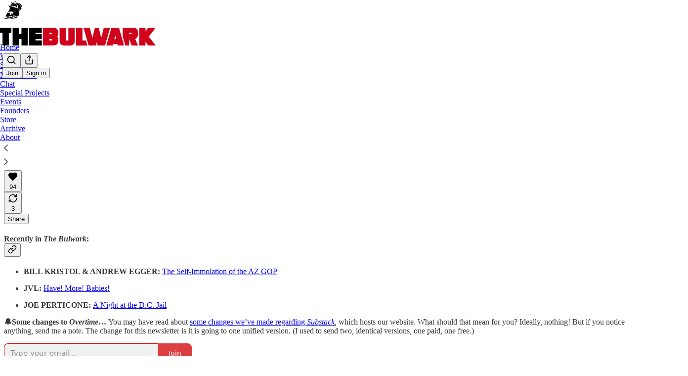

--- FILE ---
content_type: text/html; charset=utf-8
request_url: https://www.youtube-nocookie.com/embed/AJcOjgMwe3k?rel=0&autoplay=0&showinfo=0&enablejsapi=0
body_size: 45267
content:
<!DOCTYPE html><html lang="en" dir="ltr" data-cast-api-enabled="true"><head><meta name="viewport" content="width=device-width, initial-scale=1"><script nonce="j9iTpqWeq-xv1sJuv9gOWw">if ('undefined' == typeof Symbol || 'undefined' == typeof Symbol.iterator) {delete Array.prototype.entries;}</script><style name="www-roboto" nonce="RSE7LAO3VpVzZjQeNtQeiQ">@font-face{font-family:'Roboto';font-style:normal;font-weight:400;font-stretch:100%;src:url(//fonts.gstatic.com/s/roboto/v48/KFO7CnqEu92Fr1ME7kSn66aGLdTylUAMa3GUBHMdazTgWw.woff2)format('woff2');unicode-range:U+0460-052F,U+1C80-1C8A,U+20B4,U+2DE0-2DFF,U+A640-A69F,U+FE2E-FE2F;}@font-face{font-family:'Roboto';font-style:normal;font-weight:400;font-stretch:100%;src:url(//fonts.gstatic.com/s/roboto/v48/KFO7CnqEu92Fr1ME7kSn66aGLdTylUAMa3iUBHMdazTgWw.woff2)format('woff2');unicode-range:U+0301,U+0400-045F,U+0490-0491,U+04B0-04B1,U+2116;}@font-face{font-family:'Roboto';font-style:normal;font-weight:400;font-stretch:100%;src:url(//fonts.gstatic.com/s/roboto/v48/KFO7CnqEu92Fr1ME7kSn66aGLdTylUAMa3CUBHMdazTgWw.woff2)format('woff2');unicode-range:U+1F00-1FFF;}@font-face{font-family:'Roboto';font-style:normal;font-weight:400;font-stretch:100%;src:url(//fonts.gstatic.com/s/roboto/v48/KFO7CnqEu92Fr1ME7kSn66aGLdTylUAMa3-UBHMdazTgWw.woff2)format('woff2');unicode-range:U+0370-0377,U+037A-037F,U+0384-038A,U+038C,U+038E-03A1,U+03A3-03FF;}@font-face{font-family:'Roboto';font-style:normal;font-weight:400;font-stretch:100%;src:url(//fonts.gstatic.com/s/roboto/v48/KFO7CnqEu92Fr1ME7kSn66aGLdTylUAMawCUBHMdazTgWw.woff2)format('woff2');unicode-range:U+0302-0303,U+0305,U+0307-0308,U+0310,U+0312,U+0315,U+031A,U+0326-0327,U+032C,U+032F-0330,U+0332-0333,U+0338,U+033A,U+0346,U+034D,U+0391-03A1,U+03A3-03A9,U+03B1-03C9,U+03D1,U+03D5-03D6,U+03F0-03F1,U+03F4-03F5,U+2016-2017,U+2034-2038,U+203C,U+2040,U+2043,U+2047,U+2050,U+2057,U+205F,U+2070-2071,U+2074-208E,U+2090-209C,U+20D0-20DC,U+20E1,U+20E5-20EF,U+2100-2112,U+2114-2115,U+2117-2121,U+2123-214F,U+2190,U+2192,U+2194-21AE,U+21B0-21E5,U+21F1-21F2,U+21F4-2211,U+2213-2214,U+2216-22FF,U+2308-230B,U+2310,U+2319,U+231C-2321,U+2336-237A,U+237C,U+2395,U+239B-23B7,U+23D0,U+23DC-23E1,U+2474-2475,U+25AF,U+25B3,U+25B7,U+25BD,U+25C1,U+25CA,U+25CC,U+25FB,U+266D-266F,U+27C0-27FF,U+2900-2AFF,U+2B0E-2B11,U+2B30-2B4C,U+2BFE,U+3030,U+FF5B,U+FF5D,U+1D400-1D7FF,U+1EE00-1EEFF;}@font-face{font-family:'Roboto';font-style:normal;font-weight:400;font-stretch:100%;src:url(//fonts.gstatic.com/s/roboto/v48/KFO7CnqEu92Fr1ME7kSn66aGLdTylUAMaxKUBHMdazTgWw.woff2)format('woff2');unicode-range:U+0001-000C,U+000E-001F,U+007F-009F,U+20DD-20E0,U+20E2-20E4,U+2150-218F,U+2190,U+2192,U+2194-2199,U+21AF,U+21E6-21F0,U+21F3,U+2218-2219,U+2299,U+22C4-22C6,U+2300-243F,U+2440-244A,U+2460-24FF,U+25A0-27BF,U+2800-28FF,U+2921-2922,U+2981,U+29BF,U+29EB,U+2B00-2BFF,U+4DC0-4DFF,U+FFF9-FFFB,U+10140-1018E,U+10190-1019C,U+101A0,U+101D0-101FD,U+102E0-102FB,U+10E60-10E7E,U+1D2C0-1D2D3,U+1D2E0-1D37F,U+1F000-1F0FF,U+1F100-1F1AD,U+1F1E6-1F1FF,U+1F30D-1F30F,U+1F315,U+1F31C,U+1F31E,U+1F320-1F32C,U+1F336,U+1F378,U+1F37D,U+1F382,U+1F393-1F39F,U+1F3A7-1F3A8,U+1F3AC-1F3AF,U+1F3C2,U+1F3C4-1F3C6,U+1F3CA-1F3CE,U+1F3D4-1F3E0,U+1F3ED,U+1F3F1-1F3F3,U+1F3F5-1F3F7,U+1F408,U+1F415,U+1F41F,U+1F426,U+1F43F,U+1F441-1F442,U+1F444,U+1F446-1F449,U+1F44C-1F44E,U+1F453,U+1F46A,U+1F47D,U+1F4A3,U+1F4B0,U+1F4B3,U+1F4B9,U+1F4BB,U+1F4BF,U+1F4C8-1F4CB,U+1F4D6,U+1F4DA,U+1F4DF,U+1F4E3-1F4E6,U+1F4EA-1F4ED,U+1F4F7,U+1F4F9-1F4FB,U+1F4FD-1F4FE,U+1F503,U+1F507-1F50B,U+1F50D,U+1F512-1F513,U+1F53E-1F54A,U+1F54F-1F5FA,U+1F610,U+1F650-1F67F,U+1F687,U+1F68D,U+1F691,U+1F694,U+1F698,U+1F6AD,U+1F6B2,U+1F6B9-1F6BA,U+1F6BC,U+1F6C6-1F6CF,U+1F6D3-1F6D7,U+1F6E0-1F6EA,U+1F6F0-1F6F3,U+1F6F7-1F6FC,U+1F700-1F7FF,U+1F800-1F80B,U+1F810-1F847,U+1F850-1F859,U+1F860-1F887,U+1F890-1F8AD,U+1F8B0-1F8BB,U+1F8C0-1F8C1,U+1F900-1F90B,U+1F93B,U+1F946,U+1F984,U+1F996,U+1F9E9,U+1FA00-1FA6F,U+1FA70-1FA7C,U+1FA80-1FA89,U+1FA8F-1FAC6,U+1FACE-1FADC,U+1FADF-1FAE9,U+1FAF0-1FAF8,U+1FB00-1FBFF;}@font-face{font-family:'Roboto';font-style:normal;font-weight:400;font-stretch:100%;src:url(//fonts.gstatic.com/s/roboto/v48/KFO7CnqEu92Fr1ME7kSn66aGLdTylUAMa3OUBHMdazTgWw.woff2)format('woff2');unicode-range:U+0102-0103,U+0110-0111,U+0128-0129,U+0168-0169,U+01A0-01A1,U+01AF-01B0,U+0300-0301,U+0303-0304,U+0308-0309,U+0323,U+0329,U+1EA0-1EF9,U+20AB;}@font-face{font-family:'Roboto';font-style:normal;font-weight:400;font-stretch:100%;src:url(//fonts.gstatic.com/s/roboto/v48/KFO7CnqEu92Fr1ME7kSn66aGLdTylUAMa3KUBHMdazTgWw.woff2)format('woff2');unicode-range:U+0100-02BA,U+02BD-02C5,U+02C7-02CC,U+02CE-02D7,U+02DD-02FF,U+0304,U+0308,U+0329,U+1D00-1DBF,U+1E00-1E9F,U+1EF2-1EFF,U+2020,U+20A0-20AB,U+20AD-20C0,U+2113,U+2C60-2C7F,U+A720-A7FF;}@font-face{font-family:'Roboto';font-style:normal;font-weight:400;font-stretch:100%;src:url(//fonts.gstatic.com/s/roboto/v48/KFO7CnqEu92Fr1ME7kSn66aGLdTylUAMa3yUBHMdazQ.woff2)format('woff2');unicode-range:U+0000-00FF,U+0131,U+0152-0153,U+02BB-02BC,U+02C6,U+02DA,U+02DC,U+0304,U+0308,U+0329,U+2000-206F,U+20AC,U+2122,U+2191,U+2193,U+2212,U+2215,U+FEFF,U+FFFD;}@font-face{font-family:'Roboto';font-style:normal;font-weight:500;font-stretch:100%;src:url(//fonts.gstatic.com/s/roboto/v48/KFO7CnqEu92Fr1ME7kSn66aGLdTylUAMa3GUBHMdazTgWw.woff2)format('woff2');unicode-range:U+0460-052F,U+1C80-1C8A,U+20B4,U+2DE0-2DFF,U+A640-A69F,U+FE2E-FE2F;}@font-face{font-family:'Roboto';font-style:normal;font-weight:500;font-stretch:100%;src:url(//fonts.gstatic.com/s/roboto/v48/KFO7CnqEu92Fr1ME7kSn66aGLdTylUAMa3iUBHMdazTgWw.woff2)format('woff2');unicode-range:U+0301,U+0400-045F,U+0490-0491,U+04B0-04B1,U+2116;}@font-face{font-family:'Roboto';font-style:normal;font-weight:500;font-stretch:100%;src:url(//fonts.gstatic.com/s/roboto/v48/KFO7CnqEu92Fr1ME7kSn66aGLdTylUAMa3CUBHMdazTgWw.woff2)format('woff2');unicode-range:U+1F00-1FFF;}@font-face{font-family:'Roboto';font-style:normal;font-weight:500;font-stretch:100%;src:url(//fonts.gstatic.com/s/roboto/v48/KFO7CnqEu92Fr1ME7kSn66aGLdTylUAMa3-UBHMdazTgWw.woff2)format('woff2');unicode-range:U+0370-0377,U+037A-037F,U+0384-038A,U+038C,U+038E-03A1,U+03A3-03FF;}@font-face{font-family:'Roboto';font-style:normal;font-weight:500;font-stretch:100%;src:url(//fonts.gstatic.com/s/roboto/v48/KFO7CnqEu92Fr1ME7kSn66aGLdTylUAMawCUBHMdazTgWw.woff2)format('woff2');unicode-range:U+0302-0303,U+0305,U+0307-0308,U+0310,U+0312,U+0315,U+031A,U+0326-0327,U+032C,U+032F-0330,U+0332-0333,U+0338,U+033A,U+0346,U+034D,U+0391-03A1,U+03A3-03A9,U+03B1-03C9,U+03D1,U+03D5-03D6,U+03F0-03F1,U+03F4-03F5,U+2016-2017,U+2034-2038,U+203C,U+2040,U+2043,U+2047,U+2050,U+2057,U+205F,U+2070-2071,U+2074-208E,U+2090-209C,U+20D0-20DC,U+20E1,U+20E5-20EF,U+2100-2112,U+2114-2115,U+2117-2121,U+2123-214F,U+2190,U+2192,U+2194-21AE,U+21B0-21E5,U+21F1-21F2,U+21F4-2211,U+2213-2214,U+2216-22FF,U+2308-230B,U+2310,U+2319,U+231C-2321,U+2336-237A,U+237C,U+2395,U+239B-23B7,U+23D0,U+23DC-23E1,U+2474-2475,U+25AF,U+25B3,U+25B7,U+25BD,U+25C1,U+25CA,U+25CC,U+25FB,U+266D-266F,U+27C0-27FF,U+2900-2AFF,U+2B0E-2B11,U+2B30-2B4C,U+2BFE,U+3030,U+FF5B,U+FF5D,U+1D400-1D7FF,U+1EE00-1EEFF;}@font-face{font-family:'Roboto';font-style:normal;font-weight:500;font-stretch:100%;src:url(//fonts.gstatic.com/s/roboto/v48/KFO7CnqEu92Fr1ME7kSn66aGLdTylUAMaxKUBHMdazTgWw.woff2)format('woff2');unicode-range:U+0001-000C,U+000E-001F,U+007F-009F,U+20DD-20E0,U+20E2-20E4,U+2150-218F,U+2190,U+2192,U+2194-2199,U+21AF,U+21E6-21F0,U+21F3,U+2218-2219,U+2299,U+22C4-22C6,U+2300-243F,U+2440-244A,U+2460-24FF,U+25A0-27BF,U+2800-28FF,U+2921-2922,U+2981,U+29BF,U+29EB,U+2B00-2BFF,U+4DC0-4DFF,U+FFF9-FFFB,U+10140-1018E,U+10190-1019C,U+101A0,U+101D0-101FD,U+102E0-102FB,U+10E60-10E7E,U+1D2C0-1D2D3,U+1D2E0-1D37F,U+1F000-1F0FF,U+1F100-1F1AD,U+1F1E6-1F1FF,U+1F30D-1F30F,U+1F315,U+1F31C,U+1F31E,U+1F320-1F32C,U+1F336,U+1F378,U+1F37D,U+1F382,U+1F393-1F39F,U+1F3A7-1F3A8,U+1F3AC-1F3AF,U+1F3C2,U+1F3C4-1F3C6,U+1F3CA-1F3CE,U+1F3D4-1F3E0,U+1F3ED,U+1F3F1-1F3F3,U+1F3F5-1F3F7,U+1F408,U+1F415,U+1F41F,U+1F426,U+1F43F,U+1F441-1F442,U+1F444,U+1F446-1F449,U+1F44C-1F44E,U+1F453,U+1F46A,U+1F47D,U+1F4A3,U+1F4B0,U+1F4B3,U+1F4B9,U+1F4BB,U+1F4BF,U+1F4C8-1F4CB,U+1F4D6,U+1F4DA,U+1F4DF,U+1F4E3-1F4E6,U+1F4EA-1F4ED,U+1F4F7,U+1F4F9-1F4FB,U+1F4FD-1F4FE,U+1F503,U+1F507-1F50B,U+1F50D,U+1F512-1F513,U+1F53E-1F54A,U+1F54F-1F5FA,U+1F610,U+1F650-1F67F,U+1F687,U+1F68D,U+1F691,U+1F694,U+1F698,U+1F6AD,U+1F6B2,U+1F6B9-1F6BA,U+1F6BC,U+1F6C6-1F6CF,U+1F6D3-1F6D7,U+1F6E0-1F6EA,U+1F6F0-1F6F3,U+1F6F7-1F6FC,U+1F700-1F7FF,U+1F800-1F80B,U+1F810-1F847,U+1F850-1F859,U+1F860-1F887,U+1F890-1F8AD,U+1F8B0-1F8BB,U+1F8C0-1F8C1,U+1F900-1F90B,U+1F93B,U+1F946,U+1F984,U+1F996,U+1F9E9,U+1FA00-1FA6F,U+1FA70-1FA7C,U+1FA80-1FA89,U+1FA8F-1FAC6,U+1FACE-1FADC,U+1FADF-1FAE9,U+1FAF0-1FAF8,U+1FB00-1FBFF;}@font-face{font-family:'Roboto';font-style:normal;font-weight:500;font-stretch:100%;src:url(//fonts.gstatic.com/s/roboto/v48/KFO7CnqEu92Fr1ME7kSn66aGLdTylUAMa3OUBHMdazTgWw.woff2)format('woff2');unicode-range:U+0102-0103,U+0110-0111,U+0128-0129,U+0168-0169,U+01A0-01A1,U+01AF-01B0,U+0300-0301,U+0303-0304,U+0308-0309,U+0323,U+0329,U+1EA0-1EF9,U+20AB;}@font-face{font-family:'Roboto';font-style:normal;font-weight:500;font-stretch:100%;src:url(//fonts.gstatic.com/s/roboto/v48/KFO7CnqEu92Fr1ME7kSn66aGLdTylUAMa3KUBHMdazTgWw.woff2)format('woff2');unicode-range:U+0100-02BA,U+02BD-02C5,U+02C7-02CC,U+02CE-02D7,U+02DD-02FF,U+0304,U+0308,U+0329,U+1D00-1DBF,U+1E00-1E9F,U+1EF2-1EFF,U+2020,U+20A0-20AB,U+20AD-20C0,U+2113,U+2C60-2C7F,U+A720-A7FF;}@font-face{font-family:'Roboto';font-style:normal;font-weight:500;font-stretch:100%;src:url(//fonts.gstatic.com/s/roboto/v48/KFO7CnqEu92Fr1ME7kSn66aGLdTylUAMa3yUBHMdazQ.woff2)format('woff2');unicode-range:U+0000-00FF,U+0131,U+0152-0153,U+02BB-02BC,U+02C6,U+02DA,U+02DC,U+0304,U+0308,U+0329,U+2000-206F,U+20AC,U+2122,U+2191,U+2193,U+2212,U+2215,U+FEFF,U+FFFD;}</style><script name="www-roboto" nonce="j9iTpqWeq-xv1sJuv9gOWw">if (document.fonts && document.fonts.load) {document.fonts.load("400 10pt Roboto", "E"); document.fonts.load("500 10pt Roboto", "E");}</script><link rel="stylesheet" href="/s/player/b95b0e7a/www-player.css" name="www-player" nonce="RSE7LAO3VpVzZjQeNtQeiQ"><style nonce="RSE7LAO3VpVzZjQeNtQeiQ">html {overflow: hidden;}body {font: 12px Roboto, Arial, sans-serif; background-color: #000; color: #fff; height: 100%; width: 100%; overflow: hidden; position: absolute; margin: 0; padding: 0;}#player {width: 100%; height: 100%;}h1 {text-align: center; color: #fff;}h3 {margin-top: 6px; margin-bottom: 3px;}.player-unavailable {position: absolute; top: 0; left: 0; right: 0; bottom: 0; padding: 25px; font-size: 13px; background: url(/img/meh7.png) 50% 65% no-repeat;}.player-unavailable .message {text-align: left; margin: 0 -5px 15px; padding: 0 5px 14px; border-bottom: 1px solid #888; font-size: 19px; font-weight: normal;}.player-unavailable a {color: #167ac6; text-decoration: none;}</style><script nonce="j9iTpqWeq-xv1sJuv9gOWw">var ytcsi={gt:function(n){n=(n||"")+"data_";return ytcsi[n]||(ytcsi[n]={tick:{},info:{},gel:{preLoggedGelInfos:[]}})},now:window.performance&&window.performance.timing&&window.performance.now&&window.performance.timing.navigationStart?function(){return window.performance.timing.navigationStart+window.performance.now()}:function(){return(new Date).getTime()},tick:function(l,t,n){var ticks=ytcsi.gt(n).tick;var v=t||ytcsi.now();if(ticks[l]){ticks["_"+l]=ticks["_"+l]||[ticks[l]];ticks["_"+l].push(v)}ticks[l]=
v},info:function(k,v,n){ytcsi.gt(n).info[k]=v},infoGel:function(p,n){ytcsi.gt(n).gel.preLoggedGelInfos.push(p)},setStart:function(t,n){ytcsi.tick("_start",t,n)}};
(function(w,d){function isGecko(){if(!w.navigator)return false;try{if(w.navigator.userAgentData&&w.navigator.userAgentData.brands&&w.navigator.userAgentData.brands.length){var brands=w.navigator.userAgentData.brands;var i=0;for(;i<brands.length;i++)if(brands[i]&&brands[i].brand==="Firefox")return true;return false}}catch(e){setTimeout(function(){throw e;})}if(!w.navigator.userAgent)return false;var ua=w.navigator.userAgent;return ua.indexOf("Gecko")>0&&ua.toLowerCase().indexOf("webkit")<0&&ua.indexOf("Edge")<
0&&ua.indexOf("Trident")<0&&ua.indexOf("MSIE")<0}ytcsi.setStart(w.performance?w.performance.timing.responseStart:null);var isPrerender=(d.visibilityState||d.webkitVisibilityState)=="prerender";var vName=!d.visibilityState&&d.webkitVisibilityState?"webkitvisibilitychange":"visibilitychange";if(isPrerender){var startTick=function(){ytcsi.setStart();d.removeEventListener(vName,startTick)};d.addEventListener(vName,startTick,false)}if(d.addEventListener)d.addEventListener(vName,function(){ytcsi.tick("vc")},
false);if(isGecko()){var isHidden=(d.visibilityState||d.webkitVisibilityState)=="hidden";if(isHidden)ytcsi.tick("vc")}var slt=function(el,t){setTimeout(function(){var n=ytcsi.now();el.loadTime=n;if(el.slt)el.slt()},t)};w.__ytRIL=function(el){if(!el.getAttribute("data-thumb"))if(w.requestAnimationFrame)w.requestAnimationFrame(function(){slt(el,0)});else slt(el,16)}})(window,document);
</script><script nonce="j9iTpqWeq-xv1sJuv9gOWw">var ytcfg={d:function(){return window.yt&&yt.config_||ytcfg.data_||(ytcfg.data_={})},get:function(k,o){return k in ytcfg.d()?ytcfg.d()[k]:o},set:function(){var a=arguments;if(a.length>1)ytcfg.d()[a[0]]=a[1];else{var k;for(k in a[0])ytcfg.d()[k]=a[0][k]}}};
ytcfg.set({"CLIENT_CANARY_STATE":"none","DEVICE":"cbr\u003dChrome\u0026cbrand\u003dapple\u0026cbrver\u003d131.0.0.0\u0026ceng\u003dWebKit\u0026cengver\u003d537.36\u0026cos\u003dMacintosh\u0026cosver\u003d10_15_7\u0026cplatform\u003dDESKTOP","EVENT_ID":"8pNuafazIvCqlu8P68n_mAs","EXPERIMENT_FLAGS":{"ab_det_apb_b":true,"ab_det_apm":true,"ab_det_el_h":true,"ab_det_em_inj":true,"ab_l_sig_st":true,"ab_l_sig_st_e":true,"action_companion_center_align_description":true,"allow_skip_networkless":true,"always_send_and_write":true,"att_web_record_metrics":true,"attmusi":true,"c3_enable_button_impression_logging":true,"c3_watch_page_component":true,"cancel_pending_navs":true,"clean_up_manual_attribution_header":true,"config_age_report_killswitch":true,"cow_optimize_idom_compat":true,"csi_config_handling_infra":true,"csi_on_gel":true,"delhi_mweb_colorful_sd":true,"delhi_mweb_colorful_sd_v2":true,"deprecate_csi_has_info":true,"deprecate_pair_servlet_enabled":true,"desktop_sparkles_light_cta_button":true,"disable_cached_masthead_data":true,"disable_child_node_auto_formatted_strings":true,"disable_enf_isd":true,"disable_log_to_visitor_layer":true,"disable_pacf_logging_for_memory_limited_tv":true,"embeds_enable_eid_enforcement_for_youtube":true,"embeds_enable_info_panel_dismissal":true,"embeds_enable_pfp_always_unbranded":true,"embeds_muted_autoplay_sound_fix":true,"embeds_serve_es6_client":true,"embeds_web_nwl_disable_nocookie":true,"embeds_web_updated_shorts_definition_fix":true,"enable_active_view_display_ad_renderer_web_home":true,"enable_ad_disclosure_banner_a11y_fix":true,"enable_chips_shelf_view_model_fully_reactive":true,"enable_client_creator_goal_ticker_bar_revamp":true,"enable_client_only_wiz_direct_reactions":true,"enable_client_sli_logging":true,"enable_client_streamz_web":true,"enable_client_ve_spec":true,"enable_cloud_save_error_popup_after_retry":true,"enable_cookie_reissue_iframe":true,"enable_dai_sdf_h5_preroll":true,"enable_datasync_id_header_in_web_vss_pings":true,"enable_default_mono_cta_migration_web_client":true,"enable_dma_post_enforcement":true,"enable_docked_chat_messages":true,"enable_entity_store_from_dependency_injection":true,"enable_inline_muted_playback_on_web_search":true,"enable_inline_muted_playback_on_web_search_for_vdc":true,"enable_inline_muted_playback_on_web_search_for_vdcb":true,"enable_is_extended_monitoring":true,"enable_is_mini_app_page_active_bugfix":true,"enable_live_overlay_feed_in_live_chat":true,"enable_logging_first_user_action_after_game_ready":true,"enable_ltc_param_fetch_from_innertube":true,"enable_masthead_mweb_padding_fix":true,"enable_menu_renderer_button_in_mweb_hclr":true,"enable_mini_app_command_handler_mweb_fix":true,"enable_mini_app_iframe_loaded_logging":true,"enable_mini_guide_downloads_item":true,"enable_mixed_direction_formatted_strings":true,"enable_mweb_livestream_ui_update":true,"enable_mweb_new_caption_language_picker":true,"enable_names_handles_account_switcher":true,"enable_network_request_logging_on_game_events":true,"enable_new_paid_product_placement":true,"enable_obtaining_ppn_query_param":true,"enable_open_in_new_tab_icon_for_short_dr_for_desktop_search":true,"enable_open_yt_content":true,"enable_origin_query_parameter_bugfix":true,"enable_pause_ads_on_ytv_html5":true,"enable_payments_purchase_manager":true,"enable_pdp_icon_prefetch":true,"enable_pl_r_si_fa":true,"enable_place_pivot_url":true,"enable_playable_a11y_label_with_badge_text":true,"enable_pv_screen_modern_text":true,"enable_removing_navbar_title_on_hashtag_page_mweb":true,"enable_resetting_scroll_position_on_flow_change":true,"enable_rta_manager":true,"enable_sdf_companion_h5":true,"enable_sdf_dai_h5_midroll":true,"enable_sdf_h5_endemic_mid_post_roll":true,"enable_sdf_on_h5_unplugged_vod_midroll":true,"enable_sdf_shorts_player_bytes_h5":true,"enable_sdk_performance_network_logging":true,"enable_sending_unwrapped_game_audio_as_serialized_metadata":true,"enable_sfv_effect_pivot_url":true,"enable_shorts_new_carousel":true,"enable_skip_ad_guidance_prompt":true,"enable_skippable_ads_for_unplugged_ad_pod":true,"enable_smearing_expansion_dai":true,"enable_third_party_info":true,"enable_time_out_messages":true,"enable_timeline_view_modern_transcript_fe":true,"enable_video_display_compact_button_group_for_desktop_search":true,"enable_watch_next_pause_autoplay_lact":true,"enable_web_home_top_landscape_image_layout_level_click":true,"enable_web_tiered_gel":true,"enable_window_constrained_buy_flow_dialog":true,"enable_wiz_queue_effect_and_on_init_initial_runs":true,"enable_ypc_spinners":true,"enable_yt_ata_iframe_authuser":true,"export_networkless_options":true,"export_player_version_to_ytconfig":true,"fill_single_video_with_notify_to_lasr":true,"fix_ad_miniplayer_controls_rendering":true,"fix_ads_tracking_for_swf_config_deprecation_mweb":true,"h5_companion_enable_adcpn_macro_substitution_for_click_pings":true,"h5_inplayer_enable_adcpn_macro_substitution_for_click_pings":true,"h5_reset_cache_and_filter_before_update_masthead":true,"hide_channel_creation_title_for_mweb":true,"high_ccv_client_side_caching_h5":true,"html5_log_trigger_events_with_debug_data":true,"html5_ssdai_enable_media_end_cue_range":true,"il_attach_cache_limit":true,"il_use_view_model_logging_context":true,"is_browser_support_for_webcam_streaming":true,"json_condensed_response":true,"kev_adb_pg":true,"kevlar_gel_error_routing":true,"kevlar_watch_cinematics":true,"live_chat_enable_controller_extraction":true,"live_chat_enable_rta_manager":true,"live_chat_increased_min_height":true,"log_click_with_layer_from_element_in_command_handler":true,"log_errors_through_nwl_on_retry":true,"mdx_enable_privacy_disclosure_ui":true,"mdx_load_cast_api_bootstrap_script":true,"medium_progress_bar_modification":true,"migrate_remaining_web_ad_badges_to_innertube":true,"mobile_account_menu_refresh":true,"mweb_a11y_enable_player_controls_invisible_toggle":true,"mweb_account_linking_noapp":true,"mweb_after_render_to_scheduler":true,"mweb_allow_modern_search_suggest_behavior":true,"mweb_animated_actions":true,"mweb_app_upsell_button_direct_to_app":true,"mweb_big_progress_bar":true,"mweb_c3_disable_carve_out":true,"mweb_c3_disable_carve_out_keep_external_links":true,"mweb_c3_enable_adaptive_signals":true,"mweb_c3_endscreen":true,"mweb_c3_endscreen_v2":true,"mweb_c3_library_page_enable_recent_shelf":true,"mweb_c3_remove_web_navigation_endpoint_data":true,"mweb_c3_use_canonical_from_player_response":true,"mweb_cinematic_watch":true,"mweb_command_handler":true,"mweb_delay_watch_initial_data":true,"mweb_disable_searchbar_scroll":true,"mweb_enable_fine_scrubbing_for_recs":true,"mweb_enable_keto_batch_player_fullscreen":true,"mweb_enable_keto_batch_player_progress_bar":true,"mweb_enable_keto_batch_player_tooltips":true,"mweb_enable_lockup_view_model_for_ucp":true,"mweb_enable_more_drawer":true,"mweb_enable_optional_fullscreen_landscape_locking":true,"mweb_enable_overlay_touch_manager":true,"mweb_enable_premium_carve_out_fix":true,"mweb_enable_refresh_detection":true,"mweb_enable_search_imp":true,"mweb_enable_sequence_signal":true,"mweb_enable_shorts_pivot_button":true,"mweb_enable_shorts_video_preload":true,"mweb_enable_skippables_on_jio_phone":true,"mweb_enable_storyboards":true,"mweb_enable_two_line_title_on_shorts":true,"mweb_enable_varispeed_controller":true,"mweb_enable_warm_channel_requests":true,"mweb_enable_watch_feed_infinite_scroll":true,"mweb_enable_wrapped_unplugged_pause_membership_dialog_renderer":true,"mweb_filter_video_format_in_webfe":true,"mweb_fix_livestream_seeking":true,"mweb_fix_monitor_visibility_after_render":true,"mweb_fix_section_list_continuation_item_renderers":true,"mweb_force_ios_fallback_to_native_control":true,"mweb_fp_auto_fullscreen":true,"mweb_fullscreen_controls":true,"mweb_fullscreen_controls_action_buttons":true,"mweb_fullscreen_watch_system":true,"mweb_home_reactive_shorts":true,"mweb_innertube_search_command":true,"mweb_lang_in_html":true,"mweb_like_button_synced_with_entities":true,"mweb_logo_use_home_page_ve":true,"mweb_module_decoration":true,"mweb_native_control_in_faux_fullscreen_shared":true,"mweb_panel_container_inert":true,"mweb_player_control_on_hover":true,"mweb_player_delhi_dtts":true,"mweb_player_settings_use_bottom_sheet":true,"mweb_player_show_previous_next_buttons_in_playlist":true,"mweb_player_skip_no_op_state_changes":true,"mweb_player_user_select_none":true,"mweb_playlist_engagement_panel":true,"mweb_progress_bar_seek_on_mouse_click":true,"mweb_pull_2_full":true,"mweb_pull_2_full_enable_touch_handlers":true,"mweb_schedule_warm_watch_response":true,"mweb_searchbox_legacy_navigation":true,"mweb_see_fewer_shorts":true,"mweb_sheets_ui_refresh":true,"mweb_shorts_comments_panel_id_change":true,"mweb_shorts_early_continuation":true,"mweb_show_ios_smart_banner":true,"mweb_use_server_url_on_startup":true,"mweb_watch_captions_enable_auto_translate":true,"mweb_watch_captions_set_default_size":true,"mweb_watch_stop_scheduler_on_player_response":true,"mweb_watchfeed_big_thumbnails":true,"mweb_yt_searchbox":true,"networkless_logging":true,"no_client_ve_attach_unless_shown":true,"nwl_send_from_memory_when_online":true,"pageid_as_header_web":true,"playback_settings_use_switch_menu":true,"player_controls_autonav_fix":true,"player_controls_skip_double_signal_update":true,"polymer_bad_build_labels":true,"polymer_verifiy_app_state":true,"qoe_send_and_write":true,"remove_chevron_from_ad_disclosure_banner_h5":true,"remove_masthead_channel_banner_on_refresh":true,"remove_slot_id_exited_trigger_for_dai_in_player_slot_expire":true,"replace_client_url_parsing_with_server_signal":true,"service_worker_enabled":true,"service_worker_push_enabled":true,"service_worker_push_home_page_prompt":true,"service_worker_push_watch_page_prompt":true,"shell_load_gcf":true,"shorten_initial_gel_batch_timeout":true,"should_use_yt_voice_endpoint_in_kaios":true,"skip_invalid_ytcsi_ticks":true,"skip_setting_info_in_csi_data_object":true,"smarter_ve_dedupping":true,"speedmaster_no_seek":true,"start_client_gcf_mweb":true,"stop_handling_click_for_non_rendering_overlay_layout":true,"suppress_error_204_logging":true,"synced_panel_scrolling_controller":true,"use_event_time_ms_header":true,"use_fifo_for_networkless":true,"use_player_abuse_bg_library":true,"use_request_time_ms_header":true,"use_session_based_sampling":true,"use_thumbnail_overlay_time_status_renderer_for_live_badge":true,"use_ts_visibilitylogger":true,"vss_final_ping_send_and_write":true,"vss_playback_use_send_and_write":true,"web_adaptive_repeat_ase":true,"web_always_load_chat_support":true,"web_animated_like":true,"web_api_url":true,"web_attributed_string_deep_equal_bugfix":true,"web_autonav_allow_off_by_default":true,"web_button_vm_refactor_disabled":true,"web_c3_log_app_init_finish":true,"web_csi_action_sampling_enabled":true,"web_dedupe_ve_grafting":true,"web_disable_backdrop_filter":true,"web_enable_ab_rsp_cl":true,"web_enable_course_icon_update":true,"web_enable_error_204":true,"web_enable_horizontal_video_attributes_section":true,"web_fix_segmented_like_dislike_undefined":true,"web_gcf_hashes_innertube":true,"web_gel_timeout_cap":true,"web_metadata_carousel_elref_bugfix":true,"web_parent_target_for_sheets":true,"web_persist_server_autonav_state_on_client":true,"web_playback_associated_log_ctt":true,"web_playback_associated_ve":true,"web_prefetch_preload_video":true,"web_progress_bar_draggable":true,"web_resizable_advertiser_banner_on_masthead_safari_fix":true,"web_scheduler_auto_init":true,"web_shorts_just_watched_on_channel_and_pivot_study":true,"web_shorts_just_watched_overlay":true,"web_shorts_pivot_button_view_model_reactive":true,"web_update_panel_visibility_logging_fix":true,"web_video_attribute_view_model_a11y_fix":true,"web_watch_controls_state_signals":true,"web_wiz_attributed_string":true,"web_yt_config_context":true,"webfe_mweb_watch_microdata":true,"webfe_watch_shorts_canonical_url_fix":true,"webpo_exit_on_net_err":true,"wiz_diff_overwritable":true,"wiz_memoize_stamper_items":true,"woffle_used_state_report":true,"wpo_gel_strz":true,"ytcp_paper_tooltip_use_scoped_owner_root":true,"ytidb_clear_embedded_player":true,"H5_async_logging_delay_ms":30000.0,"attention_logging_scroll_throttle":500.0,"autoplay_pause_by_lact_sampling_fraction":0.0,"cinematic_watch_effect_opacity":0.4,"log_window_onerror_fraction":0.1,"speedmaster_playback_rate":2.0,"tv_pacf_logging_sample_rate":0.01,"web_attention_logging_scroll_throttle":500.0,"web_load_prediction_threshold":0.1,"web_navigation_prediction_threshold":0.1,"web_pbj_log_warning_rate":0.0,"web_system_health_fraction":0.01,"ytidb_transaction_ended_event_rate_limit":0.02,"active_time_update_interval_ms":10000,"att_init_delay":500,"autoplay_pause_by_lact_sec":0,"botguard_async_snapshot_timeout_ms":3000,"check_navigator_accuracy_timeout_ms":0,"cinematic_watch_css_filter_blur_strength":40,"cinematic_watch_fade_out_duration":500,"close_webview_delay_ms":100,"cloud_save_game_data_rate_limit_ms":3000,"compression_disable_point":10,"custom_active_view_tos_timeout_ms":3600000,"embeds_widget_poll_interval_ms":0,"gel_min_batch_size":3,"gel_queue_timeout_max_ms":60000,"get_async_timeout_ms":60000,"hide_cta_for_home_web_video_ads_animate_in_time":2,"html5_byterate_soft_cap":0,"initial_gel_batch_timeout":2000,"max_body_size_to_compress":500000,"max_prefetch_window_sec_for_livestream_optimization":10,"min_prefetch_offset_sec_for_livestream_optimization":20,"mini_app_container_iframe_src_update_delay_ms":0,"multiple_preview_news_duration_time":11000,"mweb_c3_toast_duration_ms":5000,"mweb_deep_link_fallback_timeout_ms":10000,"mweb_delay_response_received_actions":100,"mweb_fp_dpad_rate_limit_ms":0,"mweb_fp_dpad_watch_title_clamp_lines":0,"mweb_history_manager_cache_size":100,"mweb_ios_fullscreen_playback_transition_delay_ms":500,"mweb_ios_fullscreen_system_pause_epilson_ms":0,"mweb_override_response_store_expiration_ms":0,"mweb_shorts_early_continuation_trigger_threshold":4,"mweb_w2w_max_age_seconds":0,"mweb_watch_captions_default_size":2,"neon_dark_launch_gradient_count":0,"network_polling_interval":30000,"play_click_interval_ms":30000,"play_ping_interval_ms":10000,"prefetch_comments_ms_after_video":0,"send_config_hash_timer":0,"service_worker_push_logged_out_prompt_watches":-1,"service_worker_push_prompt_cap":-1,"service_worker_push_prompt_delay_microseconds":3888000000000,"show_mini_app_ad_frequency_cap_ms":300000,"slow_compressions_before_abandon_count":4,"speedmaster_cancellation_movement_dp":10,"speedmaster_touch_activation_ms":500,"web_attention_logging_throttle":500,"web_foreground_heartbeat_interval_ms":28000,"web_gel_debounce_ms":10000,"web_logging_max_batch":100,"web_max_tracing_events":50,"web_tracing_session_replay":0,"wil_icon_max_concurrent_fetches":9999,"ytidb_remake_db_retries":3,"ytidb_reopen_db_retries":3,"WebClientReleaseProcessCritical__youtube_embeds_client_version_override":"","WebClientReleaseProcessCritical__youtube_embeds_web_client_version_override":"","WebClientReleaseProcessCritical__youtube_mweb_client_version_override":"","debug_forced_internalcountrycode":"","embeds_web_synth_ch_headers_banned_urls_regex":"","enable_web_media_service":"DISABLED","il_payload_scraping":"","live_chat_unicode_emoji_json_url":"https://www.gstatic.com/youtube/img/emojis/emojis-svg-9.json","mweb_deep_link_feature_tag_suffix":"11268432","mweb_enable_shorts_innertube_player_prefetch_trigger":"NONE","mweb_fp_dpad":"home,search,browse,channel,create_channel,experiments,settings,trending,oops,404,paid_memberships,sponsorship,premium,shorts","mweb_fp_dpad_linear_navigation":"","mweb_fp_dpad_linear_navigation_visitor":"","mweb_fp_dpad_visitor":"","mweb_preload_video_by_player_vars":"","mweb_sign_in_button_style":"STYLE_SUGGESTIVE_AVATAR","place_pivot_triggering_container_alternate":"","place_pivot_triggering_counterfactual_container_alternate":"","search_ui_mweb_searchbar_restyle":"DEFAULT","service_worker_push_force_notification_prompt_tag":"1","service_worker_scope":"/","suggest_exp_str":"","web_client_version_override":"","kevlar_command_handler_command_banlist":[],"mini_app_ids_without_game_ready":["UgkxHHtsak1SC8mRGHMZewc4HzeAY3yhPPmJ","Ugkx7OgzFqE6z_5Mtf4YsotGfQNII1DF_RBm"],"web_op_signal_type_banlist":[],"web_tracing_enabled_spans":["event","command"]},"GAPI_HINT_PARAMS":"m;/_/scs/abc-static/_/js/k\u003dgapi.gapi.en.FZb77tO2YW4.O/d\u003d1/rs\u003dAHpOoo8lqavmo6ayfVxZovyDiP6g3TOVSQ/m\u003d__features__","GAPI_HOST":"https://apis.google.com","GAPI_LOCALE":"en_US","GL":"US","HL":"en","HTML_DIR":"ltr","HTML_LANG":"en","INNERTUBE_API_KEY":"AIzaSyAO_FJ2SlqU8Q4STEHLGCilw_Y9_11qcW8","INNERTUBE_API_VERSION":"v1","INNERTUBE_CLIENT_NAME":"WEB_EMBEDDED_PLAYER","INNERTUBE_CLIENT_VERSION":"1.20260116.01.00","INNERTUBE_CONTEXT":{"client":{"hl":"en","gl":"US","remoteHost":"3.141.170.31","deviceMake":"Apple","deviceModel":"","visitorData":"[base64]%3D%3D","userAgent":"Mozilla/5.0 (Macintosh; Intel Mac OS X 10_15_7) AppleWebKit/537.36 (KHTML, like Gecko) Chrome/131.0.0.0 Safari/537.36; ClaudeBot/1.0; +claudebot@anthropic.com),gzip(gfe)","clientName":"WEB_EMBEDDED_PLAYER","clientVersion":"1.20260116.01.00","osName":"Macintosh","osVersion":"10_15_7","originalUrl":"https://www.youtube-nocookie.com/embed/AJcOjgMwe3k?rel\u003d0\u0026autoplay\u003d0\u0026showinfo\u003d0\u0026enablejsapi\u003d0","platform":"DESKTOP","clientFormFactor":"UNKNOWN_FORM_FACTOR","configInfo":{"appInstallData":"[base64]%3D%3D"},"browserName":"Chrome","browserVersion":"131.0.0.0","acceptHeader":"text/html,application/xhtml+xml,application/xml;q\u003d0.9,image/webp,image/apng,*/*;q\u003d0.8,application/signed-exchange;v\u003db3;q\u003d0.9","deviceExperimentId":"ChxOelU1TnpFM01qSTRPVGd5TkRVMU5UUXhPUT09EPKnussGGPKnussG","rolloutToken":"CL-cq9Ol4-m-nAEQz4eAyLiYkgMYz4eAyLiYkgM%3D"},"user":{"lockedSafetyMode":false},"request":{"useSsl":true},"clickTracking":{"clickTrackingParams":"IhMI9vT/x7iYkgMVcJXlBx3r5B+z"},"thirdParty":{"embeddedPlayerContext":{"embeddedPlayerEncryptedContext":"AD5ZzFSuDVzEBGxOmCtxjRrniU4VWYb_BF5p8ABeJW24GuhfPf94_tlbU8asxF9SQp4-ljFN2rdGdiqDzn0pccqIUIrrQZwy4lYqRpIQfumDlkJF91pT8yT_iXq6XJT6nM_7prLca3WbzEsndWPaj9rU1Rr_St_y24QJ4NdAiJz6d3YS083i4BXgfI0","ancestorOriginsSupported":false}}},"INNERTUBE_CONTEXT_CLIENT_NAME":56,"INNERTUBE_CONTEXT_CLIENT_VERSION":"1.20260116.01.00","INNERTUBE_CONTEXT_GL":"US","INNERTUBE_CONTEXT_HL":"en","LATEST_ECATCHER_SERVICE_TRACKING_PARAMS":{"client.name":"WEB_EMBEDDED_PLAYER","client.jsfeat":"2021"},"LOGGED_IN":false,"PAGE_BUILD_LABEL":"youtube.embeds.web_20260116_01_RC00","PAGE_CL":856990104,"SERVER_NAME":"WebFE","VISITOR_DATA":"[base64]%3D%3D","WEB_PLAYER_CONTEXT_CONFIGS":{"WEB_PLAYER_CONTEXT_CONFIG_ID_EMBEDDED_PLAYER":{"rootElementId":"movie_player","jsUrl":"/s/player/b95b0e7a/player_ias.vflset/en_US/base.js","cssUrl":"/s/player/b95b0e7a/www-player.css","contextId":"WEB_PLAYER_CONTEXT_CONFIG_ID_EMBEDDED_PLAYER","eventLabel":"embedded","contentRegion":"US","hl":"en_US","hostLanguage":"en","innertubeApiKey":"AIzaSyAO_FJ2SlqU8Q4STEHLGCilw_Y9_11qcW8","innertubeApiVersion":"v1","innertubeContextClientVersion":"1.20260116.01.00","disableRelatedVideos":true,"device":{"brand":"apple","model":"","browser":"Chrome","browserVersion":"131.0.0.0","os":"Macintosh","osVersion":"10_15_7","platform":"DESKTOP","interfaceName":"WEB_EMBEDDED_PLAYER","interfaceVersion":"1.20260116.01.00"},"serializedExperimentIds":"24004644,51010235,51063643,51098299,51204329,51222973,51340662,51349914,51353393,51366423,51389629,51404808,51404810,51484222,51490331,51500051,51505436,51530495,51534669,51560386,51565116,51566373,51578633,51583821,51585555,51605258,51605395,51609830,51611457,51620866,51621065,51632249,51637029,51638932,51648336,51666850,51672162,51681662,51683502,51696107,51696619,51697032,51700777,51704637,51705183,51705185,51707621,51711227,51711298,51712601,51713237,51714463,51717474,51719410,51719627,51738919,51741219","serializedExperimentFlags":"H5_async_logging_delay_ms\u003d30000.0\u0026PlayerWeb__h5_enable_advisory_rating_restrictions\u003dtrue\u0026a11y_h5_associate_survey_question\u003dtrue\u0026ab_det_apb_b\u003dtrue\u0026ab_det_apm\u003dtrue\u0026ab_det_el_h\u003dtrue\u0026ab_det_em_inj\u003dtrue\u0026ab_l_sig_st\u003dtrue\u0026ab_l_sig_st_e\u003dtrue\u0026action_companion_center_align_description\u003dtrue\u0026ad_pod_disable_companion_persist_ads_quality\u003dtrue\u0026add_stmp_logs_for_voice_boost\u003dtrue\u0026allow_autohide_on_paused_videos\u003dtrue\u0026allow_drm_override\u003dtrue\u0026allow_live_autoplay\u003dtrue\u0026allow_poltergust_autoplay\u003dtrue\u0026allow_skip_networkless\u003dtrue\u0026allow_vp9_1080p_mq_enc\u003dtrue\u0026always_cache_redirect_endpoint\u003dtrue\u0026always_send_and_write\u003dtrue\u0026annotation_module_vast_cards_load_logging_fraction\u003d0.0\u0026assign_drm_family_by_format\u003dtrue\u0026att_web_record_metrics\u003dtrue\u0026attention_logging_scroll_throttle\u003d500.0\u0026attmusi\u003dtrue\u0026autoplay_time\u003d10000\u0026autoplay_time_for_fullscreen\u003d-1\u0026autoplay_time_for_music_content\u003d-1\u0026bg_vm_reinit_threshold\u003d7200000\u0026blocked_packages_for_sps\u003d[]\u0026botguard_async_snapshot_timeout_ms\u003d3000\u0026captions_url_add_ei\u003dtrue\u0026check_navigator_accuracy_timeout_ms\u003d0\u0026clean_up_manual_attribution_header\u003dtrue\u0026compression_disable_point\u003d10\u0026cow_optimize_idom_compat\u003dtrue\u0026csi_config_handling_infra\u003dtrue\u0026csi_on_gel\u003dtrue\u0026custom_active_view_tos_timeout_ms\u003d3600000\u0026dash_manifest_version\u003d5\u0026debug_bandaid_hostname\u003d\u0026debug_bandaid_port\u003d0\u0026debug_sherlog_username\u003d\u0026delhi_fast_follow_autonav_toggle\u003dtrue\u0026delhi_modern_player_default_thumbnail_percentage\u003d0.0\u0026delhi_modern_player_faster_autohide_delay_ms\u003d2000\u0026delhi_modern_player_pause_thumbnail_percentage\u003d0.6\u0026delhi_modern_web_player_blending_mode\u003d\u0026delhi_modern_web_player_disable_frosted_glass\u003dtrue\u0026delhi_modern_web_player_horizontal_volume_controls\u003dtrue\u0026delhi_modern_web_player_lhs_volume_controls\u003dtrue\u0026delhi_modern_web_player_responsive_compact_controls_threshold\u003d0\u0026deprecate_22\u003dtrue\u0026deprecate_csi_has_info\u003dtrue\u0026deprecate_delay_ping\u003dtrue\u0026deprecate_pair_servlet_enabled\u003dtrue\u0026desktop_sparkles_light_cta_button\u003dtrue\u0026disable_av1_setting\u003dtrue\u0026disable_branding_context\u003dtrue\u0026disable_cached_masthead_data\u003dtrue\u0026disable_channel_id_check_for_suspended_channels\u003dtrue\u0026disable_child_node_auto_formatted_strings\u003dtrue\u0026disable_enf_isd\u003dtrue\u0026disable_lifa_for_supex_users\u003dtrue\u0026disable_log_to_visitor_layer\u003dtrue\u0026disable_mdx_connection_in_mdx_module_for_music_web\u003dtrue\u0026disable_pacf_logging_for_memory_limited_tv\u003dtrue\u0026disable_reduced_fullscreen_autoplay_countdown_for_minors\u003dtrue\u0026disable_reel_item_watch_format_filtering\u003dtrue\u0026disable_threegpp_progressive_formats\u003dtrue\u0026disable_touch_events_on_skip_button\u003dtrue\u0026edge_encryption_fill_primary_key_version\u003dtrue\u0026embeds_enable_info_panel_dismissal\u003dtrue\u0026embeds_enable_move_set_center_crop_to_public\u003dtrue\u0026embeds_enable_per_video_embed_config\u003dtrue\u0026embeds_enable_pfp_always_unbranded\u003dtrue\u0026embeds_web_lite_mode\u003d1\u0026embeds_web_nwl_disable_nocookie\u003dtrue\u0026embeds_web_synth_ch_headers_banned_urls_regex\u003d\u0026enable_active_view_display_ad_renderer_web_home\u003dtrue\u0026enable_active_view_lr_shorts_video\u003dtrue\u0026enable_active_view_web_shorts_video\u003dtrue\u0026enable_ad_cpn_macro_substitution_for_click_pings\u003dtrue\u0026enable_ad_disclosure_banner_a11y_fix\u003dtrue\u0026enable_app_promo_endcap_eml_on_tablet\u003dtrue\u0026enable_batched_cross_device_pings_in_gel_fanout\u003dtrue\u0026enable_cast_for_web_unplugged\u003dtrue\u0026enable_cast_on_music_web\u003dtrue\u0026enable_cipher_for_manifest_urls\u003dtrue\u0026enable_cleanup_masthead_autoplay_hack_fix\u003dtrue\u0026enable_client_creator_goal_ticker_bar_revamp\u003dtrue\u0026enable_client_only_wiz_direct_reactions\u003dtrue\u0026enable_client_page_id_header_for_first_party_pings\u003dtrue\u0026enable_client_sli_logging\u003dtrue\u0026enable_client_ve_spec\u003dtrue\u0026enable_cookie_reissue_iframe\u003dtrue\u0026enable_cta_banner_on_unplugged_lr\u003dtrue\u0026enable_custom_playhead_parsing\u003dtrue\u0026enable_dai_sdf_h5_preroll\u003dtrue\u0026enable_datasync_id_header_in_web_vss_pings\u003dtrue\u0026enable_default_mono_cta_migration_web_client\u003dtrue\u0026enable_dsa_ad_badge_for_action_endcap_on_android\u003dtrue\u0026enable_dsa_ad_badge_for_action_endcap_on_ios\u003dtrue\u0026enable_entity_store_from_dependency_injection\u003dtrue\u0026enable_error_corrections_infocard_web_client\u003dtrue\u0026enable_error_corrections_infocards_icon_web\u003dtrue\u0026enable_inline_muted_playback_on_web_search\u003dtrue\u0026enable_inline_muted_playback_on_web_search_for_vdc\u003dtrue\u0026enable_inline_muted_playback_on_web_search_for_vdcb\u003dtrue\u0026enable_is_extended_monitoring\u003dtrue\u0026enable_kabuki_comments_on_shorts\u003ddisabled\u0026enable_live_overlay_feed_in_live_chat\u003dtrue\u0026enable_ltc_param_fetch_from_innertube\u003dtrue\u0026enable_mixed_direction_formatted_strings\u003dtrue\u0026enable_modern_skip_button_on_web\u003dtrue\u0026enable_mweb_livestream_ui_update\u003dtrue\u0026enable_new_paid_product_placement\u003dtrue\u0026enable_open_in_new_tab_icon_for_short_dr_for_desktop_search\u003dtrue\u0026enable_out_of_stock_text_all_surfaces\u003dtrue\u0026enable_paid_content_overlay_bugfix\u003dtrue\u0026enable_pause_ads_on_ytv_html5\u003dtrue\u0026enable_pl_r_si_fa\u003dtrue\u0026enable_policy_based_hqa_filter_in_watch_server\u003dtrue\u0026enable_progres_commands_lr_feeds\u003dtrue\u0026enable_publishing_region_param_in_sus\u003dtrue\u0026enable_pv_screen_modern_text\u003dtrue\u0026enable_rpr_token_on_ltl_lookup\u003dtrue\u0026enable_sdf_companion_h5\u003dtrue\u0026enable_sdf_dai_h5_midroll\u003dtrue\u0026enable_sdf_h5_endemic_mid_post_roll\u003dtrue\u0026enable_sdf_on_h5_unplugged_vod_midroll\u003dtrue\u0026enable_sdf_shorts_player_bytes_h5\u003dtrue\u0026enable_server_driven_abr\u003dtrue\u0026enable_server_driven_abr_for_backgroundable\u003dtrue\u0026enable_server_driven_abr_url_generation\u003dtrue\u0026enable_server_driven_readahead\u003dtrue\u0026enable_skip_ad_guidance_prompt\u003dtrue\u0026enable_skip_to_next_messaging\u003dtrue\u0026enable_skippable_ads_for_unplugged_ad_pod\u003dtrue\u0026enable_smart_skip_player_controls_shown_on_web\u003dtrue\u0026enable_smart_skip_player_controls_shown_on_web_increased_triggering_sensitivity\u003dtrue\u0026enable_smart_skip_speedmaster_on_web\u003dtrue\u0026enable_smearing_expansion_dai\u003dtrue\u0026enable_split_screen_ad_baseline_experience_endemic_live_h5\u003dtrue\u0026enable_third_party_info\u003dtrue\u0026enable_to_call_playready_backend_directly\u003dtrue\u0026enable_unified_action_endcap_on_web\u003dtrue\u0026enable_video_display_compact_button_group_for_desktop_search\u003dtrue\u0026enable_voice_boost_feature\u003dtrue\u0026enable_vp9_appletv5_on_server\u003dtrue\u0026enable_watch_server_rejected_formats_logging\u003dtrue\u0026enable_web_home_top_landscape_image_layout_level_click\u003dtrue\u0026enable_web_media_session_metadata_fix\u003dtrue\u0026enable_web_premium_varispeed_upsell\u003dtrue\u0026enable_web_tiered_gel\u003dtrue\u0026enable_wiz_queue_effect_and_on_init_initial_runs\u003dtrue\u0026enable_yt_ata_iframe_authuser\u003dtrue\u0026enable_ytv_csdai_vp9\u003dtrue\u0026export_networkless_options\u003dtrue\u0026export_player_version_to_ytconfig\u003dtrue\u0026fill_live_request_config_in_ustreamer_config\u003dtrue\u0026fill_single_video_with_notify_to_lasr\u003dtrue\u0026filter_vb_without_non_vb_equivalents\u003dtrue\u0026filter_vp9_for_live_dai\u003dtrue\u0026fix_ad_miniplayer_controls_rendering\u003dtrue\u0026fix_ads_tracking_for_swf_config_deprecation_mweb\u003dtrue\u0026fix_h5_toggle_button_a11y\u003dtrue\u0026fix_survey_color_contrast_on_destop\u003dtrue\u0026fix_toggle_button_role_for_ad_components\u003dtrue\u0026fresca_polling_delay_override\u003d0\u0026gab_return_sabr_ssdai_config\u003dtrue\u0026gel_min_batch_size\u003d3\u0026gel_queue_timeout_max_ms\u003d60000\u0026gvi_channel_client_screen\u003dtrue\u0026h5_companion_enable_adcpn_macro_substitution_for_click_pings\u003dtrue\u0026h5_enable_ad_mbs\u003dtrue\u0026h5_inplayer_enable_adcpn_macro_substitution_for_click_pings\u003dtrue\u0026h5_reset_cache_and_filter_before_update_masthead\u003dtrue\u0026heatseeker_decoration_threshold\u003d0.0\u0026hfr_dropped_framerate_fallback_threshold\u003d0\u0026hide_cta_for_home_web_video_ads_animate_in_time\u003d2\u0026high_ccv_client_side_caching_h5\u003dtrue\u0026hls_use_new_codecs_string_api\u003dtrue\u0026html5_ad_timeout_ms\u003d0\u0026html5_adaptation_step_count\u003d0\u0026html5_ads_preroll_lock_timeout_delay_ms\u003d15000\u0026html5_allow_multiview_tile_preload\u003dtrue\u0026html5_allow_video_keyframe_without_audio\u003dtrue\u0026html5_apply_min_failures\u003dtrue\u0026html5_apply_start_time_within_ads_for_ssdai_transitions\u003dtrue\u0026html5_atr_disable_force_fallback\u003dtrue\u0026html5_att_playback_timeout_ms\u003d30000\u0026html5_attach_num_random_bytes_to_bandaid\u003d0\u0026html5_attach_po_token_to_bandaid\u003dtrue\u0026html5_autonav_cap_idle_secs\u003d0\u0026html5_autonav_quality_cap\u003d720\u0026html5_autoplay_default_quality_cap\u003d0\u0026html5_auxiliary_estimate_weight\u003d0.0\u0026html5_av1_ordinal_cap\u003d0\u0026html5_bandaid_attach_content_po_token\u003dtrue\u0026html5_block_pip_safari_delay\u003d0\u0026html5_bypass_contention_secs\u003d0.0\u0026html5_byterate_soft_cap\u003d0\u0026html5_check_for_idle_network_interval_ms\u003d-1\u0026html5_chipset_soft_cap\u003d8192\u0026html5_consume_all_buffered_bytes_one_poll\u003dtrue\u0026html5_continuous_goodput_probe_interval_ms\u003d0\u0026html5_d6de4_cloud_project_number\u003d868618676952\u0026html5_d6de4_defer_timeout_ms\u003d0\u0026html5_debug_data_log_probability\u003d0.0\u0026html5_decode_to_texture_cap\u003dtrue\u0026html5_default_ad_gain\u003d0.5\u0026html5_default_av1_threshold\u003d0\u0026html5_default_quality_cap\u003d0\u0026html5_defer_fetch_att_ms\u003d0\u0026html5_delayed_retry_count\u003d1\u0026html5_delayed_retry_delay_ms\u003d5000\u0026html5_deprecate_adservice\u003dtrue\u0026html5_deprecate_manifestful_fallback\u003dtrue\u0026html5_deprecate_video_tag_pool\u003dtrue\u0026html5_desktop_vr180_allow_panning\u003dtrue\u0026html5_df_downgrade_thresh\u003d0.6\u0026html5_disable_loop_range_for_shorts_ads\u003dtrue\u0026html5_disable_move_pssh_to_moov\u003dtrue\u0026html5_disable_non_contiguous\u003dtrue\u0026html5_disable_ustreamer_constraint_for_sabr\u003dtrue\u0026html5_disable_web_safari_dai\u003dtrue\u0026html5_displayed_frame_rate_downgrade_threshold\u003d45\u0026html5_drm_byterate_soft_cap\u003d0\u0026html5_drm_check_all_key_error_states\u003dtrue\u0026html5_drm_cpi_license_key\u003dtrue\u0026html5_drm_live_byterate_soft_cap\u003d0\u0026html5_early_media_for_sharper_shorts\u003dtrue\u0026html5_enable_ac3\u003dtrue\u0026html5_enable_audio_track_stickiness\u003dtrue\u0026html5_enable_audio_track_stickiness_phase_two\u003dtrue\u0026html5_enable_caption_changes_for_mosaic\u003dtrue\u0026html5_enable_composite_embargo\u003dtrue\u0026html5_enable_d6de4\u003dtrue\u0026html5_enable_d6de4_cold_start_and_error\u003dtrue\u0026html5_enable_d6de4_idle_priority_job\u003dtrue\u0026html5_enable_drc\u003dtrue\u0026html5_enable_drc_toggle_api\u003dtrue\u0026html5_enable_eac3\u003dtrue\u0026html5_enable_embedded_player_visibility_signals\u003dtrue\u0026html5_enable_oduc\u003dtrue\u0026html5_enable_sabr_from_watch_server\u003dtrue\u0026html5_enable_sabr_host_fallback\u003dtrue\u0026html5_enable_server_driven_request_cancellation\u003dtrue\u0026html5_enable_sps_retry_backoff_metadata_requests\u003dtrue\u0026html5_enable_ssdai_transition_with_only_enter_cuerange\u003dtrue\u0026html5_enable_triggering_cuepoint_for_slot\u003dtrue\u0026html5_enable_tvos_dash\u003dtrue\u0026html5_enable_tvos_encrypted_vp9\u003dtrue\u0026html5_enable_widevine_for_alc\u003dtrue\u0026html5_enable_widevine_for_fast_linear\u003dtrue\u0026html5_encourage_array_coalescing\u003dtrue\u0026html5_fill_default_mosaic_audio_track_id\u003dtrue\u0026html5_fix_multi_audio_offline_playback\u003dtrue\u0026html5_fixed_media_duration_for_request\u003d0\u0026html5_force_sabr_from_watch_server_for_dfss\u003dtrue\u0026html5_forward_click_tracking_params_on_reload\u003dtrue\u0026html5_gapless_ad_autoplay_on_video_to_ad_only\u003dtrue\u0026html5_gapless_ended_transition_buffer_ms\u003d200\u0026html5_gapless_handoff_close_end_long_rebuffer_cfl\u003dtrue\u0026html5_gapless_handoff_close_end_long_rebuffer_delay_ms\u003d0\u0026html5_gapless_loop_seek_offset_in_milli\u003d0\u0026html5_gapless_slow_seek_cfl\u003dtrue\u0026html5_gapless_slow_seek_delay_ms\u003d0\u0026html5_gapless_slow_start_delay_ms\u003d0\u0026html5_generate_content_po_token\u003dtrue\u0026html5_generate_session_po_token\u003dtrue\u0026html5_gl_fps_threshold\u003d0\u0026html5_hard_cap_max_vertical_resolution_for_shorts\u003d0\u0026html5_hdcp_probing_stream_url\u003d\u0026html5_head_miss_secs\u003d0.0\u0026html5_hfr_quality_cap\u003d0\u0026html5_high_res_logging_percent\u003d0.01\u0026html5_hopeless_secs\u003d0\u0026html5_huli_ssdai_use_playback_state\u003dtrue\u0026html5_idle_rate_limit_ms\u003d0\u0026html5_ignore_sabrseek_during_adskip\u003dtrue\u0026html5_innertube_heartbeats_for_fairplay\u003dtrue\u0026html5_innertube_heartbeats_for_playready\u003dtrue\u0026html5_innertube_heartbeats_for_widevine\u003dtrue\u0026html5_jumbo_mobile_subsegment_readahead_target\u003d3.0\u0026html5_jumbo_ull_nonstreaming_mffa_ms\u003d4000\u0026html5_jumbo_ull_subsegment_readahead_target\u003d1.3\u0026html5_kabuki_drm_live_51_default_off\u003dtrue\u0026html5_license_constraint_delay\u003d5000\u0026html5_live_abr_head_miss_fraction\u003d0.0\u0026html5_live_abr_repredict_fraction\u003d0.0\u0026html5_live_chunk_readahead_proxima_override\u003d0\u0026html5_live_low_latency_bandwidth_window\u003d0.0\u0026html5_live_normal_latency_bandwidth_window\u003d0.0\u0026html5_live_quality_cap\u003d0\u0026html5_live_ultra_low_latency_bandwidth_window\u003d0.0\u0026html5_liveness_drift_chunk_override\u003d0\u0026html5_liveness_drift_proxima_override\u003d0\u0026html5_log_audio_abr\u003dtrue\u0026html5_log_experiment_id_from_player_response_to_ctmp\u003d\u0026html5_log_first_ssdai_requests_killswitch\u003dtrue\u0026html5_log_rebuffer_events\u003d5\u0026html5_log_trigger_events_with_debug_data\u003dtrue\u0026html5_log_vss_extra_lr_cparams_freq\u003d\u0026html5_long_rebuffer_jiggle_cmt_delay_ms\u003d0\u0026html5_long_rebuffer_threshold_ms\u003d30000\u0026html5_manifestless_unplugged\u003dtrue\u0026html5_manifestless_vp9_otf\u003dtrue\u0026html5_max_buffer_health_for_downgrade_prop\u003d0.0\u0026html5_max_buffer_health_for_downgrade_secs\u003d0.0\u0026html5_max_byterate\u003d0\u0026html5_max_discontinuity_rewrite_count\u003d0\u0026html5_max_drift_per_track_secs\u003d0.0\u0026html5_max_headm_for_streaming_xhr\u003d0\u0026html5_max_live_dvr_window_plus_margin_secs\u003d46800.0\u0026html5_max_quality_sel_upgrade\u003d0\u0026html5_max_redirect_response_length\u003d8192\u0026html5_max_selectable_quality_ordinal\u003d0\u0026html5_max_vertical_resolution\u003d0\u0026html5_maximum_readahead_seconds\u003d0.0\u0026html5_media_fullscreen\u003dtrue\u0026html5_media_time_weight_prop\u003d0.0\u0026html5_min_failures_to_delay_retry\u003d3\u0026html5_min_media_duration_for_append_prop\u003d0.0\u0026html5_min_media_duration_for_cabr_slice\u003d0.01\u0026html5_min_playback_advance_for_steady_state_secs\u003d0\u0026html5_min_quality_ordinal\u003d0\u0026html5_min_readbehind_cap_secs\u003d60\u0026html5_min_readbehind_secs\u003d0\u0026html5_min_seconds_between_format_selections\u003d0.0\u0026html5_min_selectable_quality_ordinal\u003d0\u0026html5_min_startup_buffered_media_duration_for_live_secs\u003d0.0\u0026html5_min_startup_buffered_media_duration_secs\u003d1.2\u0026html5_min_startup_duration_live_secs\u003d0.25\u0026html5_min_underrun_buffered_pre_steady_state_ms\u003d0\u0026html5_min_upgrade_health_secs\u003d0.0\u0026html5_minimum_readahead_seconds\u003d0.0\u0026html5_mock_content_binding_for_session_token\u003d\u0026html5_move_disable_airplay\u003dtrue\u0026html5_no_placeholder_rollbacks\u003dtrue\u0026html5_non_onesie_attach_po_token\u003dtrue\u0026html5_offline_download_timeout_retry_limit\u003d4\u0026html5_offline_failure_retry_limit\u003d2\u0026html5_offline_playback_position_sync\u003dtrue\u0026html5_offline_prevent_redownload_downloaded_video\u003dtrue\u0026html5_onesie_check_timeout\u003dtrue\u0026html5_onesie_defer_content_loader_ms\u003d0\u0026html5_onesie_live_ttl_secs\u003d8\u0026html5_onesie_prewarm_interval_ms\u003d0\u0026html5_onesie_prewarm_max_lact_ms\u003d0\u0026html5_onesie_redirector_timeout_ms\u003d0\u0026html5_onesie_use_signed_onesie_ustreamer_config\u003dtrue\u0026html5_override_micro_discontinuities_threshold_ms\u003d-1\u0026html5_paced_poll_min_health_ms\u003d0\u0026html5_paced_poll_ms\u003d0\u0026html5_pause_on_nonforeground_platform_errors\u003dtrue\u0026html5_peak_shave\u003dtrue\u0026html5_perf_cap_override_sticky\u003dtrue\u0026html5_performance_cap_floor\u003d360\u0026html5_perserve_av1_perf_cap\u003dtrue\u0026html5_picture_in_picture_logging_onresize_ratio\u003d0.0\u0026html5_platform_max_buffer_health_oversend_duration_secs\u003d0.0\u0026html5_platform_minimum_readahead_seconds\u003d0.0\u0026html5_platform_whitelisted_for_frame_accurate_seeks\u003dtrue\u0026html5_player_att_initial_delay_ms\u003d3000\u0026html5_player_att_retry_delay_ms\u003d1500\u0026html5_player_autonav_logging\u003dtrue\u0026html5_player_dynamic_bottom_gradient\u003dtrue\u0026html5_player_min_build_cl\u003d-1\u0026html5_player_preload_ad_fix\u003dtrue\u0026html5_post_interrupt_readahead\u003d20\u0026html5_prefer_language_over_codec\u003dtrue\u0026html5_prefer_server_bwe3\u003dtrue\u0026html5_preload_wait_time_secs\u003d0.0\u0026html5_probe_primary_delay_base_ms\u003d0\u0026html5_process_all_encrypted_events\u003dtrue\u0026html5_publish_all_cuepoints\u003dtrue\u0026html5_qoe_proto_mock_length\u003d0\u0026html5_query_sw_secure_crypto_for_android\u003dtrue\u0026html5_random_playback_cap\u003d0\u0026html5_record_is_offline_on_playback_attempt_start\u003dtrue\u0026html5_record_ump_timing\u003dtrue\u0026html5_reload_by_kabuki_app\u003dtrue\u0026html5_remove_command_triggered_companions\u003dtrue\u0026html5_remove_not_servable_check_killswitch\u003dtrue\u0026html5_report_fatal_drm_restricted_error_killswitch\u003dtrue\u0026html5_report_slow_ads_as_error\u003dtrue\u0026html5_repredict_interval_ms\u003d0\u0026html5_request_only_hdr_or_sdr_keys\u003dtrue\u0026html5_request_size_max_kb\u003d0\u0026html5_request_size_min_kb\u003d0\u0026html5_reseek_after_time_jump_cfl\u003dtrue\u0026html5_reseek_after_time_jump_delay_ms\u003d0\u0026html5_resource_bad_status_delay_scaling\u003d1.5\u0026html5_restrict_streaming_xhr_on_sqless_requests\u003dtrue\u0026html5_retry_downloads_for_expiration\u003dtrue\u0026html5_retry_on_drm_key_error\u003dtrue\u0026html5_retry_on_drm_unavailable\u003dtrue\u0026html5_retry_quota_exceeded_via_seek\u003dtrue\u0026html5_return_playback_if_already_preloaded\u003dtrue\u0026html5_sabr_enable_server_xtag_selection\u003dtrue\u0026html5_sabr_force_max_network_interruption_duration_ms\u003d0\u0026html5_sabr_ignore_skipad_before_completion\u003dtrue\u0026html5_sabr_live_timing\u003dtrue\u0026html5_sabr_log_server_xtag_selection_onesie_mismatch\u003dtrue\u0026html5_sabr_min_media_bytes_factor_to_append_for_stream\u003d0.0\u0026html5_sabr_non_streaming_xhr_soft_cap\u003d0\u0026html5_sabr_non_streaming_xhr_vod_request_cancellation_timeout_ms\u003d0\u0026html5_sabr_report_partial_segment_estimated_duration\u003dtrue\u0026html5_sabr_report_request_cancellation_info\u003dtrue\u0026html5_sabr_request_limit_per_period\u003d20\u0026html5_sabr_request_limit_per_period_for_low_latency\u003d50\u0026html5_sabr_request_limit_per_period_for_ultra_low_latency\u003d20\u0026html5_sabr_skip_client_audio_init_selection\u003dtrue\u0026html5_sabr_unused_bloat_size_bytes\u003d0\u0026html5_samsung_kant_limit_max_bitrate\u003d0\u0026html5_seek_jiggle_cmt_delay_ms\u003d8000\u0026html5_seek_new_elem_delay_ms\u003d12000\u0026html5_seek_new_elem_shorts_delay_ms\u003d2000\u0026html5_seek_new_media_element_shorts_reuse_cfl\u003dtrue\u0026html5_seek_new_media_element_shorts_reuse_delay_ms\u003d0\u0026html5_seek_new_media_source_shorts_reuse_cfl\u003dtrue\u0026html5_seek_new_media_source_shorts_reuse_delay_ms\u003d0\u0026html5_seek_set_cmt_delay_ms\u003d2000\u0026html5_seek_timeout_delay_ms\u003d20000\u0026html5_server_stitched_dai_decorated_url_retry_limit\u003d5\u0026html5_session_po_token_interval_time_ms\u003d900000\u0026html5_set_video_id_as_expected_content_binding\u003dtrue\u0026html5_shorts_gapless_ad_slow_start_cfl\u003dtrue\u0026html5_shorts_gapless_ad_slow_start_delay_ms\u003d0\u0026html5_shorts_gapless_next_buffer_in_seconds\u003d0\u0026html5_shorts_gapless_no_gllat\u003dtrue\u0026html5_shorts_gapless_slow_start_delay_ms\u003d0\u0026html5_show_drc_toggle\u003dtrue\u0026html5_simplified_backup_timeout_sabr_live\u003dtrue\u0026html5_skip_empty_po_token\u003dtrue\u0026html5_skip_slow_ad_delay_ms\u003d15000\u0026html5_slow_start_no_media_source_delay_ms\u003d0\u0026html5_slow_start_timeout_delay_ms\u003d20000\u0026html5_ssdai_enable_media_end_cue_range\u003dtrue\u0026html5_ssdai_enable_new_seek_logic\u003dtrue\u0026html5_ssdai_failure_retry_limit\u003d0\u0026html5_ssdai_log_missing_ad_config_reason\u003dtrue\u0026html5_stall_factor\u003d0.0\u0026html5_sticky_duration_mos\u003d0\u0026html5_store_xhr_headers_readable\u003dtrue\u0026html5_streaming_resilience\u003dtrue\u0026html5_streaming_xhr_time_based_consolidation_ms\u003d-1\u0026html5_subsegment_readahead_load_speed_check_interval\u003d0.5\u0026html5_subsegment_readahead_min_buffer_health_secs\u003d0.25\u0026html5_subsegment_readahead_min_buffer_health_secs_on_timeout\u003d0.1\u0026html5_subsegment_readahead_min_load_speed\u003d1.5\u0026html5_subsegment_readahead_seek_latency_fudge\u003d0.5\u0026html5_subsegment_readahead_target_buffer_health_secs\u003d0.5\u0026html5_subsegment_readahead_timeout_secs\u003d2.0\u0026html5_track_overshoot\u003dtrue\u0026html5_transfer_processing_logs_interval\u003d1000\u0026html5_ugc_live_audio_51\u003dtrue\u0026html5_ugc_vod_audio_51\u003dtrue\u0026html5_unreported_seek_reseek_delay_ms\u003d0\u0026html5_update_time_on_seeked\u003dtrue\u0026html5_use_init_selected_audio\u003dtrue\u0026html5_use_jsonformatter_to_parse_player_response\u003dtrue\u0026html5_use_post_for_media\u003dtrue\u0026html5_use_shared_owl_instance\u003dtrue\u0026html5_use_ump\u003dtrue\u0026html5_use_ump_timing\u003dtrue\u0026html5_use_video_transition_endpoint_heartbeat\u003dtrue\u0026html5_video_tbd_min_kb\u003d0\u0026html5_viewport_undersend_maximum\u003d0.0\u0026html5_volume_slider_tooltip\u003dtrue\u0026html5_wasm_initialization_delay_ms\u003d0.0\u0026html5_web_po_experiment_ids\u003d[]\u0026html5_web_po_request_key\u003d\u0026html5_web_po_token_disable_caching\u003dtrue\u0026html5_webpo_idle_priority_job\u003dtrue\u0026html5_webpo_kaios_defer_timeout_ms\u003d0\u0026html5_woffle_resume\u003dtrue\u0026html5_workaround_delay_trigger\u003dtrue\u0026ignore_overlapping_cue_points_on_endemic_live_html5\u003dtrue\u0026il_attach_cache_limit\u003dtrue\u0026il_payload_scraping\u003d\u0026il_use_view_model_logging_context\u003dtrue\u0026initial_gel_batch_timeout\u003d2000\u0026injected_license_handler_error_code\u003d0\u0026injected_license_handler_license_status\u003d0\u0026ios_and_android_fresca_polling_delay_override\u003d0\u0026itdrm_always_generate_media_keys\u003dtrue\u0026itdrm_always_use_widevine_sdk\u003dtrue\u0026itdrm_disable_external_key_rotation_system_ids\u003d[]\u0026itdrm_enable_revocation_reporting\u003dtrue\u0026itdrm_injected_license_service_error_code\u003d0\u0026itdrm_set_sabr_license_constraint\u003dtrue\u0026itdrm_use_fairplay_sdk\u003dtrue\u0026itdrm_use_widevine_sdk_for_premium_content\u003dtrue\u0026itdrm_use_widevine_sdk_only_for_sampled_dod\u003dtrue\u0026itdrm_widevine_hardened_vmp_mode\u003dlog\u0026json_condensed_response\u003dtrue\u0026kev_adb_pg\u003dtrue\u0026kevlar_command_handler_command_banlist\u003d[]\u0026kevlar_delhi_modern_web_endscreen_ideal_tile_width_percentage\u003d0.27\u0026kevlar_delhi_modern_web_endscreen_max_rows\u003d2\u0026kevlar_delhi_modern_web_endscreen_max_width\u003d500\u0026kevlar_delhi_modern_web_endscreen_min_width\u003d200\u0026kevlar_gel_error_routing\u003dtrue\u0026kevlar_miniplayer_expand_top\u003dtrue\u0026kevlar_miniplayer_play_pause_on_scrim\u003dtrue\u0026kevlar_playback_associated_queue\u003dtrue\u0026launch_license_service_all_ott_videos_automatic_fail_open\u003dtrue\u0026live_chat_enable_controller_extraction\u003dtrue\u0026live_chat_enable_rta_manager\u003dtrue\u0026live_chunk_readahead\u003d3\u0026log_click_with_layer_from_element_in_command_handler\u003dtrue\u0026log_errors_through_nwl_on_retry\u003dtrue\u0026log_window_onerror_fraction\u003d0.1\u0026manifestless_post_live\u003dtrue\u0026manifestless_post_live_ufph\u003dtrue\u0026max_body_size_to_compress\u003d500000\u0026max_cdfe_quality_ordinal\u003d0\u0026max_prefetch_window_sec_for_livestream_optimization\u003d10\u0026max_resolution_for_white_noise\u003d360\u0026mdx_enable_privacy_disclosure_ui\u003dtrue\u0026mdx_load_cast_api_bootstrap_script\u003dtrue\u0026migrate_remaining_web_ad_badges_to_innertube\u003dtrue\u0026min_prefetch_offset_sec_for_livestream_optimization\u003d20\u0026mta_drc_mutual_exclusion_removal\u003dtrue\u0026music_enable_shared_audio_tier_logic\u003dtrue\u0026mweb_account_linking_noapp\u003dtrue\u0026mweb_c3_endscreen\u003dtrue\u0026mweb_enable_fine_scrubbing_for_recs\u003dtrue\u0026mweb_enable_skippables_on_jio_phone\u003dtrue\u0026mweb_native_control_in_faux_fullscreen_shared\u003dtrue\u0026mweb_player_control_on_hover\u003dtrue\u0026mweb_progress_bar_seek_on_mouse_click\u003dtrue\u0026mweb_shorts_comments_panel_id_change\u003dtrue\u0026network_polling_interval\u003d30000\u0026networkless_logging\u003dtrue\u0026new_codecs_string_api_uses_legacy_style\u003dtrue\u0026no_client_ve_attach_unless_shown\u003dtrue\u0026no_drm_on_demand_with_cc_license\u003dtrue\u0026no_filler_video_for_ssa_playbacks\u003dtrue\u0026nwl_send_from_memory_when_online\u003dtrue\u0026onesie_add_gfe_frontline_to_player_request\u003dtrue\u0026onesie_enable_override_headm\u003dtrue\u0026override_drm_required_playback_policy_channels\u003d[]\u0026pageid_as_header_web\u003dtrue\u0026player_ads_set_adformat_on_client\u003dtrue\u0026player_bootstrap_method\u003dtrue\u0026player_destroy_old_version\u003dtrue\u0026player_enable_playback_playlist_change\u003dtrue\u0026player_new_info_card_format\u003dtrue\u0026player_underlay_min_player_width\u003d768.0\u0026player_underlay_video_width_fraction\u003d0.6\u0026player_web_canary_stage\u003d0\u0026playready_first_play_expiration\u003d-1\u0026podcasts_videostats_default_flush_interval_seconds\u003d0\u0026polymer_bad_build_labels\u003dtrue\u0026polymer_verifiy_app_state\u003dtrue\u0026populate_format_set_info_in_cdfe_formats\u003dtrue\u0026populate_head_minus_in_watch_server\u003dtrue\u0026preskip_button_style_ads_backend\u003d\u0026proxima_auto_threshold_max_network_interruption_duration_ms\u003d0\u0026proxima_auto_threshold_min_bandwidth_estimate_bytes_per_sec\u003d0\u0026qoe_nwl_downloads\u003dtrue\u0026qoe_send_and_write\u003dtrue\u0026quality_cap_for_inline_playback\u003d0\u0026quality_cap_for_inline_playback_ads\u003d0\u0026read_ahead_model_name\u003d\u0026refactor_mta_default_track_selection\u003dtrue\u0026reject_hidden_live_formats\u003dtrue\u0026reject_live_vp9_mq_clear_with_no_abr_ladder\u003dtrue\u0026remove_chevron_from_ad_disclosure_banner_h5\u003dtrue\u0026remove_masthead_channel_banner_on_refresh\u003dtrue\u0026remove_slot_id_exited_trigger_for_dai_in_player_slot_expire\u003dtrue\u0026replace_client_url_parsing_with_server_signal\u003dtrue\u0026replace_playability_retriever_in_watch\u003dtrue\u0026return_drm_product_unknown_for_clear_playbacks\u003dtrue\u0026sabr_enable_host_fallback\u003dtrue\u0026self_podding_header_string_template\u003dself_podding_interstitial_message\u0026self_podding_midroll_choice_string_template\u003dself_podding_midroll_choice\u0026send_config_hash_timer\u003d0\u0026serve_adaptive_fmts_for_live_streams\u003dtrue\u0026set_mock_id_as_expected_content_binding\u003d\u0026shell_load_gcf\u003dtrue\u0026shorten_initial_gel_batch_timeout\u003dtrue\u0026shorts_mode_to_player_api\u003dtrue\u0026simply_embedded_enable_botguard\u003dtrue\u0026skip_invalid_ytcsi_ticks\u003dtrue\u0026skip_setting_info_in_csi_data_object\u003dtrue\u0026slow_compressions_before_abandon_count\u003d4\u0026small_avatars_for_comments\u003dtrue\u0026smart_skip_web_player_bar_min_hover_length_milliseconds\u003d1000\u0026smarter_ve_dedupping\u003dtrue\u0026speedmaster_cancellation_movement_dp\u003d10\u0026speedmaster_playback_rate\u003d2.0\u0026speedmaster_touch_activation_ms\u003d500\u0026stop_handling_click_for_non_rendering_overlay_layout\u003dtrue\u0026streaming_data_emergency_itag_blacklist\u003d[]\u0026substitute_ad_cpn_macro_in_ssdai\u003dtrue\u0026suppress_error_204_logging\u003dtrue\u0026trim_adaptive_formats_signature_cipher_for_sabr_content\u003dtrue\u0026tv_pacf_logging_sample_rate\u003d0.01\u0026tvhtml5_unplugged_preload_cache_size\u003d5\u0026use_event_time_ms_header\u003dtrue\u0026use_fifo_for_networkless\u003dtrue\u0026use_generated_media_keys_in_fairplay_requests\u003dtrue\u0026use_inlined_player_rpc\u003dtrue\u0026use_new_codecs_string_api\u003dtrue\u0026use_player_abuse_bg_library\u003dtrue\u0026use_request_time_ms_header\u003dtrue\u0026use_rta_for_player\u003dtrue\u0026use_session_based_sampling\u003dtrue\u0026use_simplified_remove_webm_rules\u003dtrue\u0026use_thumbnail_overlay_time_status_renderer_for_live_badge\u003dtrue\u0026use_ts_visibilitylogger\u003dtrue\u0026use_video_playback_premium_signal\u003dtrue\u0026variable_buffer_timeout_ms\u003d0\u0026vp9_drm_live\u003dtrue\u0026vss_final_ping_send_and_write\u003dtrue\u0026vss_playback_use_send_and_write\u003dtrue\u0026web_api_url\u003dtrue\u0026web_attention_logging_scroll_throttle\u003d500.0\u0026web_attention_logging_throttle\u003d500\u0026web_button_vm_refactor_disabled\u003dtrue\u0026web_cinematic_watch_settings\u003dtrue\u0026web_client_version_override\u003d\u0026web_collect_offline_state\u003dtrue\u0026web_csi_action_sampling_enabled\u003dtrue\u0026web_dedupe_ve_grafting\u003dtrue\u0026web_enable_ab_rsp_cl\u003dtrue\u0026web_enable_caption_language_preference_stickiness\u003dtrue\u0026web_enable_course_icon_update\u003dtrue\u0026web_enable_error_204\u003dtrue\u0026web_enable_keyboard_shortcut_for_timely_actions\u003dtrue\u0026web_enable_shopping_timely_shelf_client\u003dtrue\u0026web_enable_timely_actions\u003dtrue\u0026web_fix_fine_scrubbing_false_play\u003dtrue\u0026web_foreground_heartbeat_interval_ms\u003d28000\u0026web_fullscreen_shorts\u003dtrue\u0026web_gcf_hashes_innertube\u003dtrue\u0026web_gel_debounce_ms\u003d10000\u0026web_gel_timeout_cap\u003dtrue\u0026web_heat_map_v2\u003dtrue\u0026web_heat_marker_use_current_time\u003dtrue\u0026web_hide_next_button\u003dtrue\u0026web_hide_watch_info_empty\u003dtrue\u0026web_load_prediction_threshold\u003d0.1\u0026web_logging_max_batch\u003d100\u0026web_max_tracing_events\u003d50\u0026web_navigation_prediction_threshold\u003d0.1\u0026web_op_signal_type_banlist\u003d[]\u0026web_playback_associated_log_ctt\u003dtrue\u0026web_playback_associated_ve\u003dtrue\u0026web_player_api_logging_fraction\u003d0.01\u0026web_player_big_mode_screen_width_cutoff\u003d4001\u0026web_player_default_peeking_px\u003d36\u0026web_player_enable_featured_product_banner_exclusives_on_desktop\u003dtrue\u0026web_player_enable_featured_product_banner_promotion_text_on_desktop\u003dtrue\u0026web_player_innertube_playlist_update\u003dtrue\u0026web_player_ipp_canary_type_for_logging\u003d\u0026web_player_log_click_before_generating_ve_conversion_params\u003dtrue\u0026web_player_miniplayer_in_context_menu\u003dtrue\u0026web_player_mouse_idle_wait_time_ms\u003d3000\u0026web_player_music_visualizer_treatment\u003dfake\u0026web_player_offline_playlist_auto_refresh\u003dtrue\u0026web_player_playable_sequences_refactor\u003dtrue\u0026web_player_quick_hide_timeout_ms\u003d250\u0026web_player_seek_chapters_by_shortcut\u003dtrue\u0026web_player_seek_overlay_additional_arrow_threshold\u003d200\u0026web_player_seek_overlay_duration_bump_scale\u003d0.9\u0026web_player_seek_overlay_linger_duration\u003d1000\u0026web_player_sentinel_is_uniplayer\u003dtrue\u0026web_player_shorts_audio_pivot_event_label\u003dtrue\u0026web_player_show_music_in_this_video_graphic\u003dvideo_thumbnail\u0026web_player_spacebar_control_bugfix\u003dtrue\u0026web_player_ss_dai_ad_fetching_timeout_ms\u003d15000\u0026web_player_ss_media_time_offset\u003dtrue\u0026web_player_touch_idle_wait_time_ms\u003d4000\u0026web_player_transfer_timeout_threshold_ms\u003d10800000\u0026web_player_use_cinematic_label_2\u003dtrue\u0026web_player_use_new_api_for_quality_pullback\u003dtrue\u0026web_player_use_screen_width_for_big_mode\u003dtrue\u0026web_prefetch_preload_video\u003dtrue\u0026web_progress_bar_draggable\u003dtrue\u0026web_remix_allow_up_to_3x_playback_rate\u003dtrue\u0026web_resizable_advertiser_banner_on_masthead_safari_fix\u003dtrue\u0026web_scheduler_auto_init\u003dtrue\u0026web_settings_menu_surface_custom_playback\u003dtrue\u0026web_settings_use_input_slider\u003dtrue\u0026web_shorts_pivot_button_view_model_reactive\u003dtrue\u0026web_tracing_enabled_spans\u003d[event, command]\u0026web_tracing_session_replay\u003d0\u0026web_wiz_attributed_string\u003dtrue\u0026web_yt_config_context\u003dtrue\u0026webpo_exit_on_net_err\u003dtrue\u0026wil_icon_max_concurrent_fetches\u003d9999\u0026wiz_diff_overwritable\u003dtrue\u0026wiz_memoize_stamper_items\u003dtrue\u0026woffle_enable_download_status\u003dtrue\u0026woffle_used_state_report\u003dtrue\u0026wpo_gel_strz\u003dtrue\u0026write_reload_player_response_token_to_ustreamer_config_for_vod\u003dtrue\u0026ws_av1_max_height_floor\u003d0\u0026ws_av1_max_width_floor\u003d0\u0026ws_use_centralized_hqa_filter\u003dtrue\u0026ytcp_paper_tooltip_use_scoped_owner_root\u003dtrue\u0026ytidb_clear_embedded_player\u003dtrue\u0026ytidb_remake_db_retries\u003d3\u0026ytidb_reopen_db_retries\u003d3\u0026ytidb_transaction_ended_event_rate_limit\u003d0.02","hideInfo":true,"startMuted":false,"mobileIphoneSupportsInlinePlayback":true,"isMobileDevice":false,"cspNonce":"j9iTpqWeq-xv1sJuv9gOWw","canaryState":"none","enableCsiLogging":true,"loaderUrl":"https://www.thebulwark.com/p/smith-to-scotus-dont-help-trump-delay","disableAutonav":false,"enableContentOwnerRelatedVideos":true,"isEmbed":true,"disableCastApi":false,"serializedEmbedConfig":"{\"hideInfoBar\":true,\"disableRelatedVideos\":true}","disableMdxCast":false,"datasyncId":"V0193d98f||","encryptedHostFlags":"AD5ZzFTAomQEUfhkejXFNj1bQU0tdxbwbB956nPqbuFoRoLMizD9Vg_Ay7X9FkrdiRuaw7QnZonl-q0BV_BSXbJ8NvRqK7XgSCONTwMNfH1cF8jWWeG99howeE0za9zZ7bQPN1WtL-ghP7oC1SzLdTEfW5HLFuciEVVmK9VNgoaDRofvZNThjA","canaryStage":"","trustedJsUrl":{"privateDoNotAccessOrElseTrustedResourceUrlWrappedValue":"/s/player/b95b0e7a/player_ias.vflset/en_US/base.js"},"trustedCssUrl":{"privateDoNotAccessOrElseTrustedResourceUrlWrappedValue":"/s/player/b95b0e7a/www-player.css"},"houseBrandUserStatus":"not_present","enableSabrOnEmbed":false,"serializedClientExperimentFlags":"45713225\u003d0\u002645713227\u003d0\u002645718175\u003d0.0\u002645718176\u003d0.0\u002645721421\u003d0\u002645725538\u003d0.0\u002645725539\u003d0.0\u002645725540\u003d0.0\u002645725541\u003d0.0\u002645725542\u003d0.0\u002645725543\u003d0.0\u002645728334\u003d0.0\u002645729215\u003dtrue\u002645732704\u003dtrue\u002645732791\u003dtrue\u002645735428\u003d4000.0\u002645736776\u003dtrue\u002645737488\u003d0.0\u002645737489\u003d0.0\u002645739023\u003d0.0\u002645741339\u003d0.0\u002645741773\u003d0.0\u002645743228\u003d0.0\u002645746966\u003d0.0\u002645746967\u003d0.0\u002645747053\u003d0.0\u002645750947\u003d0"}},"XSRF_FIELD_NAME":"session_token","XSRF_TOKEN":"[base64]\u003d\u003d","SERVER_VERSION":"prod","DATASYNC_ID":"V0193d98f||","SERIALIZED_CLIENT_CONFIG_DATA":"[base64]%3D%3D","ROOT_VE_TYPE":16623,"CLIENT_PROTOCOL":"h2","CLIENT_TRANSPORT":"tcp","PLAYER_CLIENT_VERSION":"1.20260111.00.00","TIME_CREATED_MS":1768854514582,"VALID_SESSION_TEMPDATA_DOMAINS":["youtu.be","youtube.com","www.youtube.com","web-green-qa.youtube.com","web-release-qa.youtube.com","web-integration-qa.youtube.com","m.youtube.com","mweb-green-qa.youtube.com","mweb-release-qa.youtube.com","mweb-integration-qa.youtube.com","studio.youtube.com","studio-green-qa.youtube.com","studio-integration-qa.youtube.com"],"LOTTIE_URL":{"privateDoNotAccessOrElseTrustedResourceUrlWrappedValue":"https://www.youtube.com/s/desktop/191847ec/jsbin/lottie-light.vflset/lottie-light.js"},"IDENTITY_MEMENTO":{"visitor_data":"[base64]%3D%3D"},"PLAYER_VARS":{"embedded_player_response":"{\"responseContext\":{\"serviceTrackingParams\":[{\"service\":\"CSI\",\"params\":[{\"key\":\"c\",\"value\":\"WEB_EMBEDDED_PLAYER\"},{\"key\":\"cver\",\"value\":\"1.20260116.01.00\"},{\"key\":\"yt_li\",\"value\":\"0\"},{\"key\":\"GetEmbeddedPlayer_rid\",\"value\":\"0xb5c189f628b932a6\"}]},{\"service\":\"GFEEDBACK\",\"params\":[{\"key\":\"logged_in\",\"value\":\"0\"}]},{\"service\":\"GUIDED_HELP\",\"params\":[{\"key\":\"logged_in\",\"value\":\"0\"}]},{\"service\":\"ECATCHER\",\"params\":[{\"key\":\"client.version\",\"value\":\"20260116\"},{\"key\":\"client.name\",\"value\":\"WEB_EMBEDDED_PLAYER\"}]}]},\"embedPreview\":{\"thumbnailPreviewRenderer\":{\"title\":{\"runs\":[{\"text\":\"George Conway Explains: Trump’s LEGAL TURMOIL Begins Next Week, All Thanks to Stormy! ⚡🎯🔥\"}]},\"defaultThumbnail\":{\"thumbnails\":[{\"url\":\"https://i.ytimg.com/vi_webp/AJcOjgMwe3k/default.webp\",\"width\":120,\"height\":90},{\"url\":\"https://i.ytimg.com/vi/AJcOjgMwe3k/hqdefault.jpg?sqp\u003d-oaymwEbCKgBEF5IVfKriqkDDggBFQAAiEIYAXABwAEG\\u0026rs\u003dAOn4CLA2TivojCZUkvYVmZY2xtR9DN5iZw\",\"width\":168,\"height\":94},{\"url\":\"https://i.ytimg.com/vi/AJcOjgMwe3k/hqdefault.jpg?sqp\u003d-oaymwEbCMQBEG5IVfKriqkDDggBFQAAiEIYAXABwAEG\\u0026rs\u003dAOn4CLBJq7f7AlYh1BIYBnNv5xfoj_zNNg\",\"width\":196,\"height\":110},{\"url\":\"https://i.ytimg.com/vi/AJcOjgMwe3k/hqdefault.jpg?sqp\u003d-oaymwEcCPYBEIoBSFXyq4qpAw4IARUAAIhCGAFwAcABBg\u003d\u003d\\u0026rs\u003dAOn4CLAWlley17BPSvUv3sPgy0PHTjFhGw\",\"width\":246,\"height\":138},{\"url\":\"https://i.ytimg.com/vi_webp/AJcOjgMwe3k/mqdefault.webp\",\"width\":320,\"height\":180},{\"url\":\"https://i.ytimg.com/vi/AJcOjgMwe3k/hqdefault.jpg?sqp\u003d-oaymwEcCNACELwBSFXyq4qpAw4IARUAAIhCGAFwAcABBg\u003d\u003d\\u0026rs\u003dAOn4CLDJmBcy_t-Wp0A_yM67PRlmtGTvfQ\",\"width\":336,\"height\":188},{\"url\":\"https://i.ytimg.com/vi_webp/AJcOjgMwe3k/hqdefault.webp\",\"width\":480,\"height\":360},{\"url\":\"https://i.ytimg.com/vi_webp/AJcOjgMwe3k/sddefault.webp\",\"width\":640,\"height\":480},{\"url\":\"https://i.ytimg.com/vi_webp/AJcOjgMwe3k/maxresdefault.webp\",\"width\":1920,\"height\":1080}]},\"playButton\":{\"buttonRenderer\":{\"style\":\"STYLE_DEFAULT\",\"size\":\"SIZE_DEFAULT\",\"isDisabled\":false,\"navigationEndpoint\":{\"clickTrackingParams\":\"CAkQ8FsiEwish4HIuJiSAxXvZ14DHXOIBlPKAQQ51Zx_\",\"watchEndpoint\":{\"videoId\":\"AJcOjgMwe3k\"}},\"accessibility\":{\"label\":\"Play George Conway Explains: Trump’s LEGAL TURMOIL Begins Next Week, All Thanks to Stormy! ⚡🎯🔥\"},\"trackingParams\":\"CAkQ8FsiEwish4HIuJiSAxXvZ14DHXOIBlM\u003d\"}},\"videoDetails\":{\"embeddedPlayerOverlayVideoDetailsRenderer\":{\"channelThumbnail\":{\"thumbnails\":[{\"url\":\"https://yt3.ggpht.com/ytc/AIdro_mo-V_VC8zVORG87ikj15QWW0X1HnPgqneaJY9u3nadlw\u003ds68-c-k-c0x00ffffff-no-rj\",\"width\":68,\"height\":68}]},\"collapsedRenderer\":{\"embeddedPlayerOverlayVideoDetailsCollapsedRenderer\":{\"title\":{\"runs\":[{\"text\":\"George Conway Explains: Trump’s LEGAL TURMOIL Begins Next Week, All Thanks to Stormy! ⚡🎯🔥\",\"navigationEndpoint\":{\"clickTrackingParams\":\"CAgQ46ICIhMIrIeByLiYkgMV72deAx1ziAZTygEEOdWcfw\u003d\u003d\",\"urlEndpoint\":{\"url\":\"https://www.youtube.com/watch?v\u003dAJcOjgMwe3k\"}}}]},\"subtitle\":{\"runs\":[{\"text\":\"321K views • 1.3K comments\"}]},\"trackingParams\":\"CAgQ46ICIhMIrIeByLiYkgMV72deAx1ziAZT\"}},\"expandedRenderer\":{\"embeddedPlayerOverlayVideoDetailsExpandedRenderer\":{\"title\":{\"runs\":[{\"text\":\"The Bulwark\"}]},\"subscribeButton\":{\"subscribeButtonRenderer\":{\"buttonText\":{\"runs\":[{\"text\":\"Subscribe\"}]},\"subscribed\":false,\"enabled\":true,\"type\":\"FREE\",\"channelId\":\"UCG4Hp1KbGw4e02N7FpPXDgQ\",\"showPreferences\":false,\"subscribedButtonText\":{\"runs\":[{\"text\":\"Subscribed\"}]},\"unsubscribedButtonText\":{\"runs\":[{\"text\":\"Subscribe\"}]},\"trackingParams\":\"CAcQmysiEwish4HIuJiSAxXvZ14DHXOIBlMyCWl2LWVtYmVkcw\u003d\u003d\",\"unsubscribeButtonText\":{\"runs\":[{\"text\":\"Unsubscribe\"}]},\"serviceEndpoints\":[{\"clickTrackingParams\":\"CAcQmysiEwish4HIuJiSAxXvZ14DHXOIBlMyCWl2LWVtYmVkc8oBBDnVnH8\u003d\",\"subscribeEndpoint\":{\"channelIds\":[\"UCG4Hp1KbGw4e02N7FpPXDgQ\"],\"params\":\"EgIIBxgB\"}},{\"clickTrackingParams\":\"CAcQmysiEwish4HIuJiSAxXvZ14DHXOIBlMyCWl2LWVtYmVkc8oBBDnVnH8\u003d\",\"unsubscribeEndpoint\":{\"channelIds\":[\"UCG4Hp1KbGw4e02N7FpPXDgQ\"],\"params\":\"CgIIBxgB\"}}]}},\"subtitle\":{\"runs\":[{\"text\":\"1.59M subscribers\"}]},\"trackingParams\":\"CAYQ5KICIhMIrIeByLiYkgMV72deAx1ziAZT\"}},\"channelThumbnailEndpoint\":{\"clickTrackingParams\":\"CAAQru4BIhMIrIeByLiYkgMV72deAx1ziAZTygEEOdWcfw\u003d\u003d\",\"channelThumbnailEndpoint\":{\"urlEndpoint\":{\"clickTrackingParams\":\"CAAQru4BIhMIrIeByLiYkgMV72deAx1ziAZTygEEOdWcfw\u003d\u003d\",\"urlEndpoint\":{\"url\":\"/channel/UCG4Hp1KbGw4e02N7FpPXDgQ\"}}}}}},\"shareButton\":{\"buttonRenderer\":{\"style\":\"STYLE_OPACITY\",\"size\":\"SIZE_DEFAULT\",\"isDisabled\":false,\"text\":{\"runs\":[{\"text\":\"Copy link\"}]},\"icon\":{\"iconType\":\"LINK\"},\"navigationEndpoint\":{\"clickTrackingParams\":\"CAEQ8FsiEwish4HIuJiSAxXvZ14DHXOIBlPKAQQ51Zx_\",\"copyTextEndpoint\":{\"text\":\"https://youtu.be/AJcOjgMwe3k\",\"successActions\":[{\"clickTrackingParams\":\"CAEQ8FsiEwish4HIuJiSAxXvZ14DHXOIBlPKAQQ51Zx_\",\"addToToastAction\":{\"item\":{\"notificationActionRenderer\":{\"responseText\":{\"runs\":[{\"text\":\"Link copied to clipboard\"}]},\"actionButton\":{\"buttonRenderer\":{\"trackingParams\":\"CAUQ8FsiEwish4HIuJiSAxXvZ14DHXOIBlM\u003d\"}},\"trackingParams\":\"CAQQuWoiEwish4HIuJiSAxXvZ14DHXOIBlM\u003d\"}}}}],\"failureActions\":[{\"clickTrackingParams\":\"CAEQ8FsiEwish4HIuJiSAxXvZ14DHXOIBlPKAQQ51Zx_\",\"addToToastAction\":{\"item\":{\"notificationActionRenderer\":{\"responseText\":{\"runs\":[{\"text\":\"Unable to copy link to clipboard\"}]},\"actionButton\":{\"buttonRenderer\":{\"trackingParams\":\"CAMQ8FsiEwish4HIuJiSAxXvZ14DHXOIBlM\u003d\"}},\"trackingParams\":\"CAIQuWoiEwish4HIuJiSAxXvZ14DHXOIBlM\u003d\"}}}}]}},\"accessibility\":{\"label\":\"Copy link\"},\"trackingParams\":\"CAEQ8FsiEwish4HIuJiSAxXvZ14DHXOIBlM\u003d\"}},\"videoDurationSeconds\":\"2267\",\"webPlayerActionsPorting\":{\"subscribeCommand\":{\"clickTrackingParams\":\"CAAQru4BIhMIrIeByLiYkgMV72deAx1ziAZTygEEOdWcfw\u003d\u003d\",\"subscribeEndpoint\":{\"channelIds\":[\"UCG4Hp1KbGw4e02N7FpPXDgQ\"],\"params\":\"EgIIBxgB\"}},\"unsubscribeCommand\":{\"clickTrackingParams\":\"CAAQru4BIhMIrIeByLiYkgMV72deAx1ziAZTygEEOdWcfw\u003d\u003d\",\"unsubscribeEndpoint\":{\"channelIds\":[\"UCG4Hp1KbGw4e02N7FpPXDgQ\"],\"params\":\"CgIIBxgB\"}}}}},\"trackingParams\":\"CAAQru4BIhMIrIeByLiYkgMV72deAx1ziAZT\",\"permissions\":{\"allowImaMonetization\":false,\"allowPfpUnbranded\":false},\"videoFlags\":{\"playableInEmbed\":true,\"isCrawlable\":true},\"previewPlayabilityStatus\":{\"status\":\"OK\",\"playableInEmbed\":true,\"contextParams\":\"Q0FFU0FnZ0E\u003d\"},\"embeddedPlayerMode\":\"EMBEDDED_PLAYER_MODE_DEFAULT\",\"embeddedPlayerConfig\":{\"embeddedPlayerMode\":\"EMBEDDED_PLAYER_MODE_DEFAULT\",\"embeddedPlayerFlags\":{}},\"embeddedPlayerContext\":{\"embeddedPlayerEncryptedContext\":\"AD5ZzFSuDVzEBGxOmCtxjRrniU4VWYb_BF5p8ABeJW24GuhfPf94_tlbU8asxF9SQp4-ljFN2rdGdiqDzn0pccqIUIrrQZwy4lYqRpIQfumDlkJF91pT8yT_iXq6XJT6nM_7prLca3WbzEsndWPaj9rU1Rr_St_y24QJ4NdAiJz6d3YS083i4BXgfI0\",\"ancestorOriginsSupported\":false}}","autoplay":false,"rel":"HIDE_OR_SCOPED","showinfo":false,"video_id":"AJcOjgMwe3k","privembed":true},"POST_MESSAGE_ORIGIN":"*","VIDEO_ID":"AJcOjgMwe3k","DOMAIN_ADMIN_STATE":"","COOKIELESS":true});window.ytcfg.obfuscatedData_ = [];</script><script nonce="j9iTpqWeq-xv1sJuv9gOWw">window.yterr=window.yterr||true;window.unhandledErrorMessages={};
window.onerror=function(msg,url,line,opt_columnNumber,opt_error){var err;if(opt_error)err=opt_error;else{err=new Error;err.message=msg;err.fileName=url;err.lineNumber=line;if(!isNaN(opt_columnNumber))err["columnNumber"]=opt_columnNumber}var message=String(err.message);if(!err.message||message in window.unhandledErrorMessages)return;window.unhandledErrorMessages[message]=true;var img=new Image;window.emergencyTimeoutImg=img;img.onload=img.onerror=function(){delete window.emergencyTimeoutImg};var values=
{"client.name":ytcfg.get("INNERTUBE_CONTEXT_CLIENT_NAME"),"client.version":ytcfg.get("INNERTUBE_CONTEXT_CLIENT_VERSION"),"msg":message,"type":"UnhandledWindow"+err.name,"file":err.fileName,"line":err.lineNumber,"stack":(err.stack||"").substr(0,500)};var parts=[ytcfg.get("EMERGENCY_BASE_URL","/error_204?t=jserror&level=ERROR")];var key;for(key in values){var value=values[key];if(value)parts.push(key+"="+encodeURIComponent(value))}img.src=parts.join("&")};
</script><script nonce="j9iTpqWeq-xv1sJuv9gOWw">var yterr = yterr || true;</script><link rel="preload" href="/s/player/b95b0e7a/player_ias.vflset/en_US/embed.js" name="player/embed" as="script" nonce="j9iTpqWeq-xv1sJuv9gOWw"><link rel="preconnect" href="https://i.ytimg.com"><script data-id="_gd" nonce="j9iTpqWeq-xv1sJuv9gOWw">window.WIZ_global_data = {"AfY8Hf":true,"HiPsbb":0,"MUE6Ne":"youtube_web","MuJWjd":false,"UUFaWc":"%.@.null,1000,2]","cfb2h":"youtube.web-front-end-critical_20260112.10_p1","fPDxwd":[],"hsFLT":"%.@.null,1000,2]","iCzhFc":false,"nQyAE":{},"oxN3nb":{"1":false,"0":false,"610401301":false,"899588437":false,"772657768":true,"513659523":false,"568333945":true,"1331761403":false,"651175828":false,"722764542":false,"748402145":false,"748402146":false,"748402147":true,"824648567":true,"824656860":false,"333098724":false},"u4g7r":"%.@.null,1,2]","vJQk6":false,"xnI9P":true,"xwAfE":true,"yFnxrf":2486};</script><title>YouTube</title><link rel="canonical" href="https://www.youtube.com/watch?v=AJcOjgMwe3k"></head><body class="date-20260119 en_US ltr  site-center-aligned site-as-giant-card webkit webkit-537" dir="ltr"><div id="player"></div><script src="/s/embeds/eaa3d07e/www-embed-player-es6.vflset/www-embed-player-es6.js" name="embed_client" id="base-js" nonce="j9iTpqWeq-xv1sJuv9gOWw"></script><script src="/s/player/b95b0e7a/player_ias.vflset/en_US/base.js" name="player/base" nonce="j9iTpqWeq-xv1sJuv9gOWw"></script><script nonce="j9iTpqWeq-xv1sJuv9gOWw">writeEmbed();</script><script nonce="j9iTpqWeq-xv1sJuv9gOWw">(function() {window.ytAtR = '\x7b\x22responseContext\x22:\x7b\x22serviceTrackingParams\x22:\x5b\x7b\x22service\x22:\x22CSI\x22,\x22params\x22:\x5b\x7b\x22key\x22:\x22c\x22,\x22value\x22:\x22WEB_EMBEDDED_PLAYER\x22\x7d,\x7b\x22key\x22:\x22cver\x22,\x22value\x22:\x221.20260116.01.00\x22\x7d,\x7b\x22key\x22:\x22yt_li\x22,\x22value\x22:\x220\x22\x7d,\x7b\x22key\x22:\x22GetAttestationChallenge_rid\x22,\x22value\x22:\x220xb5c189f628b932a6\x22\x7d\x5d\x7d,\x7b\x22service\x22:\x22GFEEDBACK\x22,\x22params\x22:\x5b\x7b\x22key\x22:\x22logged_in\x22,\x22value\x22:\x220\x22\x7d\x5d\x7d,\x7b\x22service\x22:\x22GUIDED_HELP\x22,\x22params\x22:\x5b\x7b\x22key\x22:\x22logged_in\x22,\x22value\x22:\x220\x22\x7d\x5d\x7d,\x7b\x22service\x22:\x22ECATCHER\x22,\x22params\x22:\x5b\x7b\x22key\x22:\x22client.version\x22,\x22value\x22:\x2220260116\x22\x7d,\x7b\x22key\x22:\x22client.name\x22,\x22value\x22:\x22WEB_EMBEDDED_PLAYER\x22\x7d\x5d\x7d\x5d\x7d,\x22challenge\x22:\x22a\x3d6\\u0026a2\x3d10\\u0026c\x3d1768854514\\u0026d\x3d56\\u0026t\x3d21600\\u0026c1a\x3d1\\u0026c6a\x3d1\\u0026c6b\x3d1\\u0026hh\x3dIo-FeI2r55fWWKk5l6CCX-U1a1cIuigM5D0RWiYcDLs\x22,\x22bgChallenge\x22:\x7b\x22interpreterUrl\x22:\x7b\x22privateDoNotAccessOrElseTrustedResourceUrlWrappedValue\x22:\x22\/\/www.google.com\/js\/th\/SblfPwLbMap_tofBnK1nYGGWxJPTBOGh8BOs8owt40c.js\x22\x7d,\x22interpreterHash\x22:\x22SblfPwLbMap_tofBnK1nYGGWxJPTBOGh8BOs8owt40c\x22,\x22program\x22:\x22ncjx4zZgxWk2etO5X6gu1K5XGg1PUV\/rP88acnrO4kSaTakeRqIzNVn7WOMOtThjm7Qp4uEZWQ9T3X7sNigQhcLj\/WF66Zk3R6mhFFIcng71z8wyR0JAB0pCyRCGsMosjQO33Y5v7vS3WfJWxvomMSLrjH3KZ4fb1LsFy5zYuZdZFi75RHJOUdimG\/gcziNlPiK0pybwjil6niSdrtMBBNh6w93+3mTUGyq6al5QtL4FmrPRof9tPkhiX\/BLytMtT+x9Sh+qMaBN9F0yGJS5QDUPVXF4GPUYkz81lhkkVFijOiJdvTI9Pj9GMRrw\/htDnIQOxr\/yBfSTrLJtJ9++3u7XKbxoQF1qfbsRhG9cRcMNjC5xSPtPzmQg12qkesKashuKGGuD\/pOPzfLZ95ss4IFjVPMEt8jLw\/Tf+03a2InlMiEL0E8EdCqba+kXXlcbb0izP40xE34vWD4i7pL+3bjJlFqri\/5MmeV117m+P\/aUnu5DoMC0y2f\/ujxMMpP9gkxLYqmnRTelSpy0RwcERmLqZ9gfAA+ifY3kzji+TmMG26yZng0RtS9gF8ZsRD53w+QlvEGasD7o0Tbr\/Ohh204curtXMvZYIhsUzXq3\/65yFfG844lyq5m\/TjSyv5UFoGV48bpLusRP64alvQXxsPsNEi+Oc4VRLZxskR\/YCo6JvKJlGG0qYhsMGto\/yJVycWCUx8XNHKiN8LD8ef\/Dr86wRPIPxRzGufTk6EBRikDXgvrXX8jyoAzfBe1lY0uFntWFw9JhBevb8eTuCKHfcD8lOIMbZCtAVepCCf4cmu0fUGcw2iMZP2aKiAcNKeqYvwGtTV7MMIRf\/pG\/WM2poPKhyo\/\/WMsA1akM8MAwvd1F9r6XZ4Sl9cnTqVvtAAgSGhZNfyTmq6vzgok\/7a+TzkozJhbN4TyqVgPt5\/wcAzr0VPkgPh+aSucUy5njPTAu4hmxqSzroi8oPxoYwW9PZggEpCjRJRoyG5zv1zcCE19Wtncr6mv3yG42p5xInOpGLkLQvkwE4+ky74gvvmHy78v9aZjSHSp0EwfZQLZb7C2b+XbqGltYsbbnvDkvSG2CgJaVT1Kw0XZ2lf9Q70L0w54S4rK168BsveM\/ePbL43MJ9qboxBbtfAcqYpA2bj6NFXPAp2MW7EuvTqr6cptX7GBAugDYI+fyTS2FfzjTJp89r3xpkmyC2jiCn\/2gJf2MTN66yZ7qvlEOtLOceUUgHrcZuqeTTKsiR8gpKspqbCUcFdeBhEo\/ZHEOhnjl4zfAB9Lx5LiBzY3HXGuW8WmHmDOsXK1UXSkesqHKZhoLutPQFykZhbSQm+ilp4S6eUBsI4cl9XnTlbPEI8N9YU1JGiiyNCaQAUq0AmlvZRnbhYG2Kn708jB+ncxK1B8lwDvP5bOEBVhrEEyL8eTAf4A2aM9\/yCMOjC+JjrSsOGc1aFhV7wrk7CWFxw\/z6pRs4OmSPwRQbj7H4KW\/EY6c2v7DrkvBInd7joK17p99jgBezGyZ7lDuBfhfEGXF1+VB0dhhgJoTtAgYekiWQhH7\/LEHDDFR+xCzNLe3F4UugplGKzeoms1en1zpfnpUKcLqFLUtzIHO3fQEXeUJ3uC+PWZ+62qjmjf1acnaR+I3tjzLT1n2lgAtpNWYRepGWFQuQ7Jtz1F\/pHZs3dLo5GuAYemFaVFRHa4jRGfZ\/\/[base64]\/PdInSXRj0otivRVFIJjY33LG1M+SbLel\/hRNmcfdkUTln8c1xBDnWohLiCEXCfDewLl8EDaGTSN5lPeiIlVWskfn9h5TKcLbUOxKoKXd22bb4MQGpojixQ8oeDVIQJEXKzWknpdO0rIBE16fTXoqG5++yzeHpCTWTYzImCcMkuJA1ChvXxzDMaQns16zeHG+nTJ\/[base64]\/[base64]\/PsVrTr01x\/9utPQ\/zuH2ssXNy3\/TYYiZP8swmlAjOxcU7kvHuombkG4ncxyMu6KzltAFL9WvUFSqpBcYxuDMncED845UWjrKvChcHnUOPPkMS8zuWbqIk+BRHep9vt49sZRMaK8sB90H1z\/nz7ylBwAHLci7KIpbHvDBQr7l4ZLk8aize2gdTVRyEJrO9b\/kgJWEoraV\/tj+1DUh9m3c05JBGM+qM6lSkAZfQB7GfovqsjQaLKtSO1C3c9V\/72+zky1y5kSyhD90JaQpMgnTVAt7QhcsP0HhdzwvSIc39mIx0AMIwrYdr\/KTSarTTjKVKC52xUY8Bsi6k7owIGWhAaaVW+R7sTZw0ZFBG874D40uKWepMpZKcwnGrVfzBb1kStX6ld2vk2ZGlaoMJevzUtRZVdIKkQHkoNITlsm+JlyCa2KGp5PIJ71jO\/U4dKwqZp6Agi46X5qKJSjGwuizBUMKTagUr1aDtcTwzwG8VkWEK6kBlW5cDFgoWhb758qYo19YWy7WexeEubXMPynrPFTyT6BDN\/tDlaFuug0sfxxsTEkygqhRoqGHYx+Z1kfo5DvaRbXl3IcJ56ewR10hfE8w62agkfIHaF34\/3Cw+Fdo1+tGY1rMxU0Gp3K37rkadXmyWVyFTQBrhozP7PWjh\/dDjEHCytIgwVRwBgLuwNTvpBjre6NujZ9hiYIbqof\/QjN1K6+9njlvWyhmeQ99sN7cRIaIWnm1IOl2AIWSzWqe7kETU1SJL8smgkzTZXaMX6Fw\/3usqlz1+9x+Df1\/rsHyoiw4uieA8rO4vHysVbrS+q026UUpwkRzsgGosXLjc2l85OoEf3gUaOMWWaUGljlx\/7OJB2dd44\/H0AyP36Hf0El\/X2MzJtKp3F2MsWPCEw8iDeYmawqS5vQFgsmthet4ZFHt2Jmo+sr2CMt7vRAl4jyx7zOw4yxgf2\/GXgLtEbRXRPASMMemi3w0nhwks\/kqEmYHChnvYks++JZka5nEvxt2QjeTH2tiyAJDQNqdG9+Q0tRO4qYaDfIonHtqKxqOYSma7gFBNDzliqexdIt5MlgZuCs6kpM7dKUMh1VybKWfBzYKPGkkhDb60XqO79B1vc19ZXFoAtPKsWxqdAtoARyWGe4pMoedFkmSZkcnN\/Ou1yCVQ86Ld8hUqkD5Y29R4pCgeUKbsZomy4gM3vfi\/6qS2b4dBkPOHmP0iT0bbezxsAQv95PyqjjkFj7y\/zfvf045OnRRGjkptF4wHj6HoHBrmv6nEalg0vnvkWK7tlk97qC9ZIt2gjije4burw0uIEJj8ufN61bjv3mNac4izW8X\/[base64]\/R3Ac0VLqe8NVRuHA98ssGEt+7g5lg4AfNQA680F79RisIZKSb7IgiRgSm2skWlwem5KyU7WTsbCbAzHF6UmjXmxX01my8AStPPXh9gZE+Q8xCZTV+nkn+h\/fGBjxFl3XuGmHUhwVCuRkoYxR2RzcCR3e8wHTjRLLDZB5VqUQP9gpEZrpcyU2GhWbFfaHV\/szU59d4v3mNY6DxSi5sCGZlACmiqhmENJU0U6FVehetypF+iFRfte5xVL6xNdWhELff+IU5IwR6jlgdcot7cXFflxg7MEmbYb5zyB\/6+Bncw+prtvFMTRvrj4fffn7bXb8B2JFJolIeY0ULO7cB31\/rGohI7F7gC748ki71EciafIjwHG\/KxN\/nnZtc51THlyidNDPGgc+BVmI76XoXYM3fwLaG0TpTUqukhZV9jJ7Sr8VAM6TYcysl\/Re1gi62ZUGQTzgv+UxRevvUz3Z+3HbX61nChYL6jTf3DS85aMTg5DHqmNL+cWilk\/LvoNyl9RVZZ9aWCrny6UEkXvcWcI+Q09CH6UVEYXrtr++uhU4j1up+icGGk0d2QTDeyt9oXDHOTq5UdLCJqoXIvgi5kD3am5PpC+I50Kk+SqbGtWPL6HRCoxUqToBBnnAlh550bypI+KUwAnNAhcATey8P4tZtR6e1BGJ4vhnU96Off\/MMvU8mnc3\/RO411DFNcOYFR\/churGGIvkR+xj807LTENLKclNKoyxSM4Zbu0jagol0bgOtwYlOoMYfT4pmfyW9Bh35bHcLniGCJYFTRMLPDNSJ1CjdtWEkGHdRej8k0dj9NWz+3vpkuenYVCVSAmm4MON\/7hlb0c8R9qfCnqlB\/aIfUOD0GTzGtkj9uQDRXaLF32+L2\/U83B+osF7ZBy7JXSkcF8yFzMIBve3HGUDoCIB9LbBy22d6V9XCmPv\/yISXPlOSlIIajEToGn+bCNf\/0krhWU0zS2FKYfzUBoCp\/mlyZvVNeIq8goUatPGqIkS5AZzPCX+RLIU83nVmPPz+2C1wCptkN0a02phOayBXaCtMCYwE1NJciqHGUA9NQfb6cX2m8BT1W01VzM70axVXK3L7DJKPoo9ECp6u8ckCmyhuLQTAB6eM3mUaLIYNHUF0qTM4pz7GHABoOAKJJK8QJwLMF50iAp7B\/qFY5tQQRv4iKTOVx9LvcHHTHBglgwlTjEJNt3IwoU\/T5491Jp7\/0fXJxhn3T48+DiEiNakhmHzm+kxP\/UJmwZiuWAF4yXDLIggSZwrXBRnJ3WNJIR5nWnD329Xszvm26PVDJ\/zA\/oNNb8pzDbhQPzNsmqEbAViCW4j0qd+F2W4K3\/Cs7eXCyfPDqFHGd+ZH6a4qfcyS1nv\/lsgyp7SRpdrnHcUQfVxMXeyOdKYX4qOV3rUNcV6osrwESOLchJNMlxdQXYadM0yuj9XWmrwgD7JUgy\/5kp0i61s9H07N2iM7D1b1yCoXvSQTRZoxpOreUHCvH6mbX3OAQjHry9Ld9ec1ZfTkarintvoQaaq6c04I41YgrKrXJuQRS8rg2VeZDcrJnqAHIWkfVq0MLf4Zn7dZkBnvt2O\/x8mTjX1\/hA9oU6Ws05\/IlX3xA09fd+7dRIaPabJXmj0q+ZnU6un745TSk3w2NU28st+tT2QwQx2KnmoXhnUsmoV5fsIJGbd9pn4++K8+5InLqLw6Vm4c1S+Rli\/WoA\/WXvLnm65UWbGAYFbircfbFVuCRk0LDcDjN96ZeKbsmphbIQ76I29eOWVlw1nmtirRuV3FFuDvS87M4TRKa\/iZK2UlED98BcNh4sBw0SthJmE++1iAY+V4Sg9E8HTFIB4H8XPkCjzmeC5W0H714vym6p6Qp9WYdsVAa3EN\/6UjosyMa8KAOG\/rEx1jntj+f08czibJTwuM5ZUvW7ju6ZVAEFPfTQdSwXWnFVJM8co+VVveEINbomhiH+dF\/T2MDjQT\/VJ6VZa3N73DvUU4yKMNf++t4TwT+9SWGlDIgnN0YHIt+1Jg\/NvIs3JDH0yHXXYGSv9lmmE0yS0U+IqWPYYoA3XXRc3wMgk6gi1CMlrDYNXnXuL1LbsTp7C3vVXjNB1o4CqY+95qRKqAe0BFA19vRZJnpK7stlvCX\/ND1dH5eZfoHepfm15fBE12P79iNkGrMj+Xx3U8SxRkUy4oH7fZEbt5XsOHKtYGtaDZ+J2S57OdMhJfTKYGGP7SvsuyFEdMlTKZ+BfzKArUFgrUKPsR6rn12\/xqH86a8t7pT+69KxCQJOw4D3YazRSTfugTbhYw\/eGqkMKmWcMXuitO4Zzssvtjeg5\/hwd8n5HwwWhgu0So+NL9NvFQzHIDu9FJvlhNNWr7lLajZYcTqY1+ru7kkgsg+Y3h3lz+17IF8OUxumH\/QlCXo+yLxhBE1KmGYtWpwzONjdpI9MuUN+DyM52dND6aHSXvafUC3GUbwQFDmU\/uE0Cc5JgtDDwaayBFFAAlQl54yWWBEsFY2DWZkUb9dg1+4G5e27xJCe7usPAmBtVNqZmOw+R\/Mvjh7hy3HEd+U6ENd7Nk2uNO8iBphxuGqNs2S\/4\/P1jiYSkhExJxUw6JbhkEKa06qxiDnsRkSGSDYFGLq7OnUQeTJqpVgrYutUHgoIljQgf4acaVSU5\/MiHy2DetiIXLbrjt6NjkBk32I5JQ3LIW11pUEqDE\/2LC\/GGkuCdm+lhYJCoNqgOSPQpGhkIKMGOm5EYftR3sLLADQYmMbCG4Xy3zok0az4FjmW4sV0Mrej8WBHTKQd5KrvYr42b3kLf3v2YR6HhLpljo8DoGN0X0PKfZXrqKSjX46W2ToooGV\/ZjBJB2gMynrvmKvqmv91fww\/yqMz25onwzKgBooZc8kAPBmO3MVPsg41ZL8+LvGDPxX\/MgMq76wdhL1VkucUCrHlRE\/uJwQJUG5E1GHnDHVCDLuiKrLDFjtexce3zr4AYZli0eX4f0jbnWmt7RgF5me\/ei80gNQMVG1vHGrloUrmJPZXmQQdnOYn8QwKeAfeBWruz58He4dJKCigAIXeYrQj1Qt1uAemJIItPVzqjMVeFN1pL3cHPK6wgN5u33T7ma1Yk3MJCDrW5xUrn+tZzMVQy\/4CjHTP3F2EbkP3Lvq44til+xBttkeY+QgQtgLloa3b59vh+ANZj9t7tkZgl5BP09mfG54vlMxJEBaJ2Atowr2SFh9xzmtaQo+sGDBQKref4H7aJqgEyon6iYd7CTOZYbfen0vqeEtNgJkvv\/9jJxBVtqIkNymG\/Vbh9Rhd03douqzo7FkJvF+s8Zri5i7wEpwBk6F59SAoKp1DkizbxuIiB02l2chXdpaokwEDiwaJwYY2inPv6xi5nALMcd5VyHUhzlR\/MVF8lTqYpyuU6knPNskZWkq1Hrlqe\/RrFUQW6Kcb\/[base64]\/on8d0pyarAWU0utUUzJwic8A5KrJoZrjHP\/Edk3SlSesA0qcvopS2jTmvf521gJXi9vackUAzRgPMg5mM0ee8mXYSSAacNCmdDlok0g7xn9Y0PPpTZmS8RVF9pSwDoFHzClqgfRvj7eKmtcc5blxQuSl0iFhOxE\/[base64]\/ut7IbQaat6HCvMTS02udUtZzdB\/Yr3pLOX19ryzbsrIGeacKuD0Uq9b7QFze5AGkJ1hGHeY1KdBgU\/yN5iy5r86Ty6HfT+\/NH1XFzq3cLNLZB0koOTdILWM5j\/1xtjGBFILp2VcYMI+rqjeAP1ayBiGW9peFQKCJtymzxlvd57IJTLaslq6kaKFmqgOXb8AXedPmpteZx3Il4iuQR93uPsJ5zMTt0pdKKI5MlahndF\/MvzSPNbPR+fMHfGmmh2l4SLNomm6xGgYRk+2La+i9OiozqdHPTSkrkRwzY3Eno+686asxzuXOz4\/woxA2uiX7GQ6duRo+eAVDQ0yw5un9GRNRLQrdC9U+TNbFSQQnz4TLWou9T2u5T396sVhVh2l92fxPy9XoCHpNked+SvhVVcPQAC6MXlJGr2XdeudoQJQ5Q42BQ+dXNdHfH0SP+qZ\/yrfns4x\/wXuhTbY6Yg7kJk0ZLB+DhVOZhWK86c02eCj4KZrBWNysmBLyxp6TJC8iChgIbkLBo+1DZXzUWBB+hPXqM1ah3eU+YOI\/18Vrvd+XGnSwQ7e6zdYCkXdE9HR\/2Ti5y3ske13k52cPw\/XW6ZlpoduqMMKI1De+Ol8katYUYToI2AseL1LSXMgJdCjJi8\/mPYWiajyu2c7j\/+Las5R8XDtJEKOL+rnsufjEWtxVQfTxDGL8kTLKVWuoeTGLYxeDujnFW+STwdwYe1Sy3ZS6Ayp1khh5mXWNfH4wgqGvzenZBN6NwL8RIFPxqQ+VHpML\/g9z5Ewcrpya1VwI7CtWRY3rfcldQZjIQNhvS1xBjRSBbocHllIKBFE\/mkYWOq9a5FRaRSCAq54FOgXHl9wEvv4XEUhE9VSEtmcPn66abe8mSWO17+3HGAft87t8VMu75mOJWjtF1npxCEe4fOf12SrgF45Gz4UgzPjm+xGBD2q8Ds3oQdEVtY0LfoCVfQiydO6GeFhkxqT8vfkN4XXAn\/2PuWd+xq+YrVjri5CjRNidFEBynAbu0NO9eB4lFPrt\/GDuO1DyU80jW9TRPZuBOR53tiydS8plmsMtx+cwPfGzmLYcaYx8Rn386Oy2X\/vot4bRUxZVP938Ox0YdwP6vCe1yznL6DMQnMmJ9NPrwOlYHyuGeSfnA\/Hb4JNSvyIS374dmsy7TzEvAH\/ig9CUXqv6QqI5MdLa9u8u7WdNX41lNGuy7s66N5b\/BLsuCFU1ZsqVZww78y01mNIdAKhn7bKNFLymReeYuzMpehQKxWaNskxPmDHK2\/TtWJDvslptGDCzC9H9qbvptGY3M5W8Tzp0b67T9G+5atqjyOASaOJo8E2jw6UViWNG1gYBuE8liiNyeKp7SK0LR\/IhKEU8KGy6fhhcMcZ7Hr6jzXnZQdA6iuiLcbbymd8yh4FiYbH15RWK9ltXdD8PrWndwPayvUeHiTwgX9F7emBhgF1fTduek8upX0niMex4x++xFC3vy0SLXXsVcGCHHBpnXdXhrAgQ4fc33a0CRduMP5hxwi9Rwm+QU9D\/kGS2Avwau3Z+MQa9\/7yphVRjBg0N0R71YCMC7A2IKbxg8SVlZYxYhBKmAyYSms3il4RiBoEfs4HXls4VHM0xnnRVbiVQpEN28KGac3qeZaafa367JGuiyKGmymPPvO1pHFqGe+d3tY3eAlecCGgh6qmZXIOi142iyrtlL2YV8eCQE6o0u4Ay\/yV1CEb\/4fQlNPC1lmVWuRuuN5Zs+A9J7JkYyIOWpZehzv3FpKX\/v1Me8RRkat9bPeZloV\/s+EeQwZ9257RBkuDxwEUJiRB+0KkE1\/D52gUVmoOJPJs7GVnq+DtJWXJUtsqz+533BXS3BSi2mRAd5X1R\/BjWrpishDKVs2EUkor\/LgVRv629aBY00j6b8zteEVgWuSDKzO1QHIRH+SwILKsEPdJqNsepx30lHEBf47AgBcyLMuHv2a0QBuupjW+KcFaUyPLWGNgfH0X846qeje9gumdi7CLvZ3bSYA4\/[base64]\/W0wG1tuvYc\/CKEF9kmutXSR5JKNyKlmpqyJP+q6GEL3+Ye7HJLfbY2a+0SRtsBrwWd2XX1bRbgaNkjU0fo90U0TXqJW2ou4e8TFsTWxaNLr4sgm8HufjIjNVTSr\/AGPzazyzG5AqjmGRaRiXgdAOk\/8a+ygK7vzj0B6TyKGqQJBlTfBhfNxli9Kyv\/dMfQgXH+Ay0Fj0oZOKcvr3YrG2AZlq5tvgc7C0tu39TI\/q3EVwUYCrZMW2y3zIKgvdVLUiiuxaG6ZGbpaIRGyDSfXZSNgDEVaPuczUQLPgDl2JX39v38s1EJ8aK8Ar8A5AwkoF76iw9\/vXiWiYXdKKATvlHrCxK9zkbwIstFnai9r+2uDkKG7H3XT4StNt3bPlmdSGqSV2fq1hGPbdEUEwT9JT36jsQADuxYRtmAoADuKKadHfTMjru0ZuzyxVugkCCK7NonTjOnp\/\/z6McT8EBjbFBk18Oou6IIRMhsIJVCUrKT4GyEIMO0fvfqcaSG+dbqYLxWphWjXsR5GT5uvWe9Z+KLTklimr7k6Eb9BlvYWH7LQ\/qZ3DrqudLXNB8ktU5YNynOK7Sh3ZvrQgW\/+NJC\/NmB8QsIUD8qZ0qwqaaPi2rj2exS6xloBjXk0d9NG9FO04SlKC\/1OjbaAhusOfyhyUwcaiR6zjEM\/ZPQAdGP0gNLj5CEsJ4+viIoiWYd6mY7FKgI5Ofo9a5QJd8ve1ArybZ1zSEgv960VRhnISgSkrDyA15ZbS5TDfcifgic\/g2WAIIQcl5lDmmjQS0+6HZmETNG1YtFnqta06PPnFqQrX2\/jA\/x3uDOz+LSjljFJP0iDRIXjeZWYPnMLb2P2xYf3smQp7arbiVaOziU5gzANuTGu3s9uYdzQj4bKCrrWthapCoe2COFAk1zWAMVew1z8szCKfIih5QYA7bSAr67ib0MCCSM7xw58iGWgx7p\/oA6uimMQ6EQXAVKx1A673+qms65dfP3Q3xV3UIer0qmXG3xFJYOwSNRluRRmq88at4teLuEX14o8vagPvGTIR3zl\/4BCphmUBAMFWU+i1n0rlZUqwAadfo+xSEl6tcMGOPj3KFOugpq7I8ZxegAM3T087WCpazB\/aoBYAydH53IVfrVuM59PmnwFclPBmBgvEAOs+Gyv\/w+ACn5o8PJhGYw\/ByJ+Xw72q\/t9di5+pwgwlBjdkNHtQaKRzxzA892gkyONb+W1AgMQ3zzguTDBBwEtdzbwywbikDVdg0wPVLd9Vf0aMR3UOWkw0NbLw8hdSoP+fDJdCFqfxaXagyqWWSwCizPOmeQSSBt8h1ki84gUyN\/buFV+f6j7Z\/wSe1P+\/gmCkw7FujRkIWBUylDmDhv3x52+FvqHLG+qv8XhzJDjcPcqHpwSwO\/HZ6eUoYC7lBR\/UYgmSV1oSziqIdQMDf9+KZwX3+dZ+H4ekbsE9Ug58iMRqRgTXskTiaY7S7xsybS\/MrmbfR7RYOVLR1wKyQLRL+AuYnxBI3lIyiq5MGMLmnWbaMCsNOB4CNNdJL74A76MvR5c41NnrM8dDSDjRU6ODPFey1OSq0xeyEJIN9znrCWgErEoWt3S2\/a+T+kIN19geesaqYATjmhWNAQHExnWLQDJEj9aNYh\/j0ox3di61wsG5QqPTXYST3g8c80GWz1otECjlwKkVR51SiuxdehsQNb+z+oPjC3b2wOkMKF2VxN\/awM31ugcFOqMQcRRk4LnGBFMZZMm2DzjNAWbiSEpr3WC5CzGSmddneTd+fyxMKqD6pmkQsLGffkqg52t\/zdL3uLmq3l3Y+l82WqEXeIDtCP5FSGH\/[base64]\/kJj3mI5muz2uB0GTcyG6IWjlOiRRqTd\/6TMWu\/uYNim1HtrBa4XziHky7WE4Ivh2Dc+\/vvMmcgLI9DTLmY\/ahqw7Wk0eyxfgNp5i5xrm6cUGnt44DsLiyZSNnwhHv\/3BbLY+NshOp1CRNtxKYlCqtwes7CfixKE6LqOJ+1d7kqF03+Bs9Z\/5O8N\/HCo\/vS8A297BFPq4ihNZjjKQoMT6mvuuWy0douN1k6YnU42kjaVd9HL4mKmUt8xicQx9Wr4+NVFHMjy3r1fS5eCANesZE3D0nvaPlv3W8VoZRPCmWQYmS+8C60jUVF2I1gyufZzU\/AIoekC4mGyhr74WiqprTa+uWgdDbERj55Q427AmCwHoG\/[base64]\/IDqDthxaBveHTFnV5cU8fAzm\/vTcwvkorY\/yzNM9kxPXHqZhQphgCPqiFXxkWNJ7\/9MGpqNn4WC99pjhOGLKKa04\/hko+7oJPqs+VuqZvxDSLq77SdvHImc4CgfLxjgk2N0hWZ9\/92gY+13\/Bc1udbPcc\/7eK3a4QB6lbM1pp4fUP7BPSqs4n1lME6Txa0s3US27u67NSt0lpO4Z7Ruhxd2DmiVNOvYRmormEcJOCA5qVJzAwwP3ix1Fh4fYto2lrTiEUOpUfotvFl2hE2rTts4Tg7bEy1CIY5Xc1gb5kFK4KZ\/EbvBpkAMpG9g2PUhnXgl\/MhXbZQmz+JY4H4T0pV051UkMauhS4hOVgT7StgE1fELu5zS2A731YUqEosOfaftdIqFh\/kOBDYibC3sJ053Yatg174d9uvFpcC2JDVdBVTCMYcM7ewbbngV+yI5X5jFVGAA\/u0qYec7rYKFnQp0ypEkZvWiGlMiO2JCHEvFtzc4LBIiDoTQJkxCGbvbSVGW3KChRdq\/8xu518HNI1NSCjgI3URHJcRdA+C2JDw4IJQHqUumEikM4QyWF7eb0AvNOXRhmQ+JK6bfv7IHHJRO+jfC3qx3+P8GdCZA7zRZm0MwKIAZ3Z7S7AmEQ\/K0UQWr095zsjUw8iELPQLSJuhJRTlIHhvhHp6k+EulCF1uFrG423QIvSR5xGfFKtxw9NAqXQdJZn6gBDfFtEmZm4P2SgMHq7Z\/7F3Yzrq3azC3EKYeU07FeWQxGE87nWChySsVXmflgrZWLRW85DEec6AX9R\/C6hznD5dHC60qTWGvmcc\/UZrTYG7FNt8MKRuld9MqugPy3OBEVZ6Ta0Il50wo3kC5pViWIAIx6Wps3dOQrcz2U1BmUA\/zoBAdc\/iMC4oXRAxLL49cO2Wk3fE5fCKLIzbjuhXkSp\/VOjVyl3WNcS9xswWMeYBMRAk5+CgzL5FVNoztDfmE6Px0fvdrEXZF\/pazgbkBEeUNh4nNimb1mJZZhESYUPYUziIyP+r+dadA5wgkJyFXMW4EyZM+hrq4TpOoFkxuSpMpMD5TFj0hKnqTZ25vMhDOxZCQ8rYykNrTIX9beaVWS8sna4gvWIG6sf1\/U4ykE5EDVSDVvxSHB5KtsHVeCUnuNxWH9b5eyAhefInRxCG0LfIgmZVekQOC3d8wlnJ9rt+FRDkPZofXmOyjjPuEY1dPeVrJPnVFI7PBd\/zQI3movzisAa+KmrNScnDxVCClJJbirnss91ER7sUMceBT8moQe27adGzl8J4lBv2vRbgUMi5vtDCC4EtnaWQ3KCr94FG4K70n5\/UmVYggS1n1bpDH22jjVFiwcGfRDNepZZU39OUGReAiBZFaZVhzAPyQFKlpibRloVP\/xJjtchP0lVeumTwhthmVBJ6TH\/SptZVsCz32gBA3oK6hbyj7qmZxVsde+25FevPVbwdYx8+yqgCDBCAstSkW9FYl\/v\/SwOpeShOY7cDbmr5jHWglxSvRB+LC73fJXe7Wd4rpn\/Y3QKobfg+im4li2iCrlIFB4VUv2hv6\/[base64]\/Te76MMEZxuCr+JjYkURqP+EjJyzKhRCGFXJM1waqycm2KVenoshTIXAyphWYeCWgKt831Lb\/cX9+\/XnH\/I+uemR1R+dRFDaUEt0Ux0mPdNox7R4PpaWeDuND\/Uh6UijZiRagp5uipD21KAIqMWcm2GIvVNsCLf1BtwVjK+jL1ty70ku6PX\/ERGgP6sRPseLl3PoUN9qjafAeExFQiDPnxIfi76X9cl2zhwx1AwlClBgnjOTHf\/aMwpo7ispc6AE8j68\/NlelEl5gYriVXP6SNV0wDzoIfpbSUK4oUiKlFBG6y7UbZB2c6hpQRIwdiBP+9Qe6kvL\/Il9L2XeHt5PY4fxZw65O3TZNZ0NJsEcBm1fUVhID4EfDtjUH5f4bDH7e0LscgjYEdQtJV+VfxyLnu7jNr63s3KgE06IyiAQa+E2KFI\/cTMnMtT0pkk20lnTPPR2isVGQaRy17ZryRkTHCy4bezRpMBOj4wOzUCho+C8biamjCBJVDVy5a7OCeesIe+\/\/IqeoBtTx0H2gcFbjl13TjFKKIGDJnO2VgY380K4HyNUFjW4dk4NZKwAD7H9HZHpnfwIyPvGzp1q2DY1Hqr5Sl5kX7kOoEWjHa3deb7KOAoeKk75xkrmyXma3kAF8\/sxjuG5k6NUpcto2XycJE16+WRqfMWenVcO6lzRvklHnl1o99a+a+jvO4Y2ZrUoedqD3rrUTYMqDfo84U+L49VvpODI5r7qxSnaZl92fu+VcibfhJP+BYJyQiC7ovwWTQ4UXJ0hokv1vm+NsO\/4zO\/svBco5Jx8v3Ezlv74XWR7n3ECCPO3Te8LVkONsYsT91FLu0YANSyhqwpc1PdTO\/YT643s+6R08FwCiiRNiJ9itZ5TF5bC4aQjq3XqxHfxxp8tHpYi+IzGgTALaE5dXDjHpKT9XpB9ni3fNQmmkUJ3g\/GRQfD+tm8bip\/UdyFpcOwV+ISkS8DPK70fB04lq4dVS4pdP+91hyvO42esCdOH5v\/6LouYvmlJcwBWodOBsr5XhVseRb5InXljrxRgrUs6UFJKp9fkU8yMS7A9MsxYU2vr3O3UMAEWdRT\/QcoFKmD63ngHVkVSgMcaQbJWW2rNDbLfw9QVWgBhmnGqnxF8i+o8uO9gpYx0aNGItg0vWhhHYC8DqzP0sYjYs8al1+JCQgH\/jlshmlQqMkLhVUX5JIqGzgDp17n1a9wMfiG2tNOSt8MEqcFqocvTVH8l\/5fIoL7KbSEHUUEnB08Vo\/ZJkuwFvNKDCzpsbbGZ7vLuGOfk0pIMt6+26U4re6BjRVsq0tWFFPj3hJq8YA0p17YbhIvce5K8IqovrJbZ\/xrLKx\/aQWxH2UNImNcIoPzgXC058K7y+lX8doLj4CED2Tk+aGNiH5YdLChQKPCPogVU7+TLXJ5gQQ2RmepV55pf7rZwFw2zALBos56THx+PVf1w77qSOHVNLtxPz8k0EYflpTLGMIb8pFZ3t9ljJ9jFT\/oNgTDMv7ha7nl63E5KlkKQZKG8KjiY+RUwlPOcAbXrclPW10k0AsOCk0ujFe7QTOOSIIvNZFdErdjqiXLXC+ECKpDGlNCpNXyZQsPPZGAeHkiVTqGVipy\/jpW+hTHr3+5h41JXibUhkpFBcZyMSaJZFAB+5RRnrCPiEBsWqhqY3k9mZOydaBm5152wsjBdNYhs61kuL7mcPN+A3VcLlxDNpdRoF6MN8AUm7vnq97UgtGLkyv1Vu6nPQZCbclbc3y4P4CImjkLZpm\/CmZk8jUEoD1X9nH874L1zdiQ6Rof5tfRMcNtKCepVq9muAnMrhAM9WtfehZn6H8w\/99lvLBtRlmA9Ki\/B1h50gOTmx0hcHad6MHJdMSgh\/3rfFJSQGewDzgapio5IxiAnoQJtiuJvs\/h6WXTfc6\/I0EMt++TSczhLuM0KoQdFT+rRTWDGdASUsjvoeYZzixgZryUmS66NQNOGRXN2tV92UaAgdXTYkrqFehJt7lkPk\/ucbXMbnbMAJE0TQ9eXi5S19U6XvhO8RnaUiTYTEfD4Lvo8UXKNJHJYkam7EiWxrzze9BuR1NiAYo9uDhFyIOecjADNVDFZ+3KUD7lgUseeqApWiVOZSLt3YIfcZysXFxkKcCdSEJzDHVzq1or3d6dPTxc\/TgSxsrBJcxS4Jsvb6KlY21hQud2RjhWjm1swBZSrzViaxsMl8JqRZ1zADvpfhiuIIrEbFg5QujJhyNifYMpNCSs0UPdZOgwpfJ0qgRwQa2Q5kZ2qwXZpyewbObidNY\/cuXbf\/VN\/pb5729gadkz9FEcMjE2rTmlAE0vswIplyv7RfKEwwaf\/jeNkithPSN6Q6Klmc38D6BzoSwg0piEQOb8HGVOxYi1HkOuymKJjdjXEn3E9t\/0ZWNlc8S2p6yCI2J7Ey1S3+5VK7EzMFBiH3ebTc\/4Tu2unJK4dOO4ifaKzxkxGob7yMkDVnZh\/LgQPTJBEw7I1NZY7Hr2\/8qgtpzh9wvY6kvZWOa1psrx3O4IQKIc9crfXp9U6ADnyrgpxUN1hHmfl7S0aLxFgpHPDiif9TPSr2E6sH4nDzls\/GD6qx+26mcp2tzzlJJ7Yiv5UTBXiZqBYU6LVLEwCja6HZTCPm5vYCsCFySCZNUhSKy4EZlcZqb0RFxIroCDGdjAdP\/rxzkEok7ceHEZcKode7F2TNPSA5RshsQ0LumAyevICbbVcbcbxLF1x512pLygEFROpzslD4usKWuVwa798bwxUFs95rzkmoi6qgRWl51zKvJjXLYhkYXS9pp+xZOyb7sP4zlg8AnDE169vs0NgpSaZ7eBg7Qx752weg76C4EHIITUQGgp4+OnfyAEo2aGAC26PT8oo\/tW5DAWja7cjHC4CIXmw8m5FZi6pxjVV+X6nQnNquVcuJv4tJ20IAm+UxQFIniQ0YUTD7Em3uN86wT+dxR\/pm0qptKF\/0QGKFVcPCZ0sdEYFU1GjddYKf4O6NIohFy+\/a88RJmqDYyrz4gX0RrJ8kktT2eK39qGtfgRK0UX\/5o9\/iecqFvTyUQjXS5OpR1PihWUgotRhln6iR3naDyKtshMRm\/zdIPKySaMwf6Ht9IcYbyB2yZayLmoP3qid4XoELFQaQc8UVLnYN1RhSRbzDOdUAY9mvJcg\/oqnYdlI7jlrTGHWn0LwsTuOekirXpo0mpERJovc2\/hwapIoPMH99hp\/Pdaw7gz+xjWOhHwxryqOcTzNWbrM+Fkfc3ftYrYmAsk3NN8QCk3SZ4ZisX\/7468x+c\/yM6Unywucl\/WzRUPIFIgRSVQ0FnyzJD3gMbmMi+sMmKVyTUbNo1k+w0oTw1Do6S+A3cXw11fWFEpF80BGPWG6lJ1ovjPA6xFNWvlLmlpMuua+qlZVxEsZ9QoL3P0zOBnfP99j8Auoft7VeCqOVHm7FWbDEVhac1ocGqCqu26+P2sMtEdWTlpBiDq2xyH94ZD\/A0ZDa4ndmw7G0hsvqe2rXuD9nPpyjaaeYNclTT3BZq6B8D8PHr22tQSeC78M8muDMTf5a+R0LGIkDPA\/Ef6C1r5\/Vo9jjnMcN9rsOM\/OProP6v3\/GJfGG+2PolfdTmHj9kDIWX9rLXCTt8qPr2q8N6uBPMuuvTeLat7VXiNfQ\/ML3ChCcGJNnkU3fQJgSs0ve3b9w\/oY1YlKCAj11VJv16nVKuHuGiRhN3l+zwJ4ddB10tO+FOJH0dU4+if3H7A5NEI\/y8kyaIfzbDbObKSiz\/4+6SqhiE1frF\/dytqB\/zxoF3lGzu5ywi6bdPWprk8d58gtbx2Q31dqtFwkArz3VxXDhgfDhRgGERsUgq2zRN5QrfyHPDj79BlXP5CcN9ZCvE5e+i77wnTOtdU2pQltQYI5E9ncsszV3pCdaRZz+6\/xXNRsySxx0O9fZWXC2AvQwU612Bcw3NhFvUjhyoQOwrW2+ciOLwhO\/[base64]\/v\/cuTm5biaqqZmnKn2TyXgTujnp6jj8668uO0rdiP4Vta2oORIcgqMhpr+isgUfiI+nTZgObKq1bQp60TspIwNtw06SA9B5tmNgSvBihKaauPOG6MPIICn5lFxCK6dp9iRBg\/4JtErXaT3OlcnQseaRpscll55fFnRgOEmtfCO4l2YuEsk44NJIxGMiM0TtvLVdyOKk8INDvDxhoDdx+Ni0c\/E1oa6QZBruomIdD2H\/Lb7EZf4f5zRaFhUa8mkwz87egKFW1iJGzxWQrhAwCdjYpIXLLXaNMKDMkUrdgtXZj7NNA3V5kVlJ4YWbmpyNMrxDtpTdC4DcihKSQDHcyA\/9DeeLbhisboXvaLZvOsIgE6JhGpk44BkWkPTdTuGZamrFBEJYpAMt1qMdcNc2Hl\/TdM\/[base64]\/3XkqGtI\/AUzNONJ93SR7LAKu2lwP8NQ+FPQxUWp0Oj2C0Db6FPsARFf2fhqdf9KWPABUSf\/8kLo2eZb+r3p9B1ifLKUfNPmvY9unNqSllM7AAqxqynDbxJPbhkTdB5AMCzqqbd8OjgiLQB1QuFyPNf9TCOjzZ8bLbE9ueohfdRydsGQuSoDxtCtZhz9wPTq5TyBibcBvr5TUUOgejYvDSms38vLzR8a\/uNahx8zJES26Wxr\/i4JeSlQAInUJtfzZHDqjw30EnVDcoLy9GrNKmSvS5Y6g3v\/t+vSroTjazYZ6+VYrp0UjGDeNk2t2ViMR2aB14xhxcgdWGrAtDve18d+vjfnf6iToq+P2EabrZK4L\/TvZbMYx1\/Rq\/ccKJUKQ33lxolitRzzH6cOPNg9YoyGWXLmwhbP+9EnelNxCSlg2cb8AQZYnviXvIi0s1gwN77Z\/5vT6csgJBthNnV6joggDiMyAHnDSHAZg3OMq0F62n0SQkpx1nOK3JpZEnE7fYhApc0eRbUsFP\/7EK\/wKr+YxljQHzo+dcQWNzeypHPoclS13VLJ\/8wxHC8Ibya4WekbE2PQ1q86y+x\/jm4L7pUk2t387vjhDnvPzCLfROhC+76RIaCajMDzZmcARd2WHH1eUO4SIo\/JSCScIDS1EjetZAByVpmJzB6alEzdUv3\/yc86IpxAygET3nkLMAMxS66s927ArUSOKPr7P\/j3cc+JlyCaiW2Nm43y5D234IOKZZzkLdiH5y\/VALg775dEE8F0W2m11U1\/s0YOBuF83xtJzpxZeolSG+4PjOsDPlrqRJPjRMkoX9HGYpRaspG21KA30Z1d\/HK5Ts6KCGHkPeGelEFA9J1MJ\/rul02\/k9s\/rs1ac0HWFhCUOhm3kTY3OjvFW4mLCXnapK6V8cTVYr4AslG\/[base64]\/TXMdOJQzq6IlZMFu\/UCX8uINyEqKXOKY31oqV1v1omjkdAc5ucl4xCQAB\/HMhVeP8WGYl6uplHLSE7VZM6lIY+ex3nk9ybFvIAOCA3E1ubO\/hMnJCQ2t2JexfZepjEf27uQL\/ew9xFGDIV8nJ3KI3eXspzZFB7sdCvTPkNA+9Hh\/uiT+Fdj\/YpXD+2a\/kh6lpSqhblYBd8BPVIt8NsLotXtBl8bo9bMpsEoqK4gSaAstDQGIs3bPRZfOsTvisTAKHG8bPROktZ58OB7otR4KwMGJWIV16AgcA\/lTzMkxPs70VkQ1X2g5KRlPUzHP+tRXeJ9kox\/kSt+qReyDCpWJNJorp178Ozt8TBcV2AwQAR+0i97YYOsgl6+zilY8jMLPK0tMq+0plwkV\/3JdlffElmau2fHg0w+y9atYqNK+NiORNq\/7a9iy2dDq\/R+ec7yZRdXlmr7Vc9sUQXCUni5qIfyDvHUBshff7GfGYFNT30nRmthWp3yJ6RLXo\/wDeVC\/Q9l98hhL\/f2IqzZH50Qrpdprzc3ngzSeV3D8PxlLJt1hrzdpCjN7bJ698YtkGOjwQZVPeYHdfZWvkXBbqQdDCLDbpC1qkyoCzAqVVyx4A2MN\/gSPkb0uSaRORUG5AryrpgELqzCKW2TU\/HMG4iRf1724JWYyMpUtQUjC7Ja5ktgrK9WjmC4mu1SFdshT+Gt+XSKXMO0JwdYm7uVB1EGmKwuT8LOqord1kjg\/SdaoH10O0ahF503RWl4C41fRLHzHE\/ehlgvyt6cytQoR40+qNaqwebJBLwH\/7GDPJ0FjOoJj18JywMNJyFj2lJMCpc6PEZaDK9S3WjDxbT2KXr\/shrlIYyV+q2DxPxjrRJEqVUmRsaqfIkOs6BwlavDfDP5\/VidK9Fjdpfp\/i2YYl6kUFMl+1qba6pcDmvT5TuIzx\/qTZHOVXfXAanYTMWjh30kuC0URgPyP3I3TO3Ck4eJ4xrnR72km\/66NQYdju8xtHb45eG9QPyD+ndyXMS62cUyXkDIlmJI0y5MAV+vaYQVZuHvywWVJPkgZObSkgELunzXXz7vfu9oMqPdo12R44ce93vkoacClZDvNO0Q434U1mkimG4cwOWz9Ha2xv2VS2cdDOBx9NsFdW0W6DQrWTZwsE\/n2Uw2wUEdylDMjJq7LHPnMxxrxf6BWZFvW5hQbXr2lA+73cQkDbZZaRj1fD3BAd1FeOyj+lSB1ToYH2C5m3HqGoJN7Fji0td4QoVG5\/yOBbxCgpluwt2G5z1XqOVT9oDBUUk\/SnrTvmzShkW8pfP7eYzkQdMw4V0YQ8PVNsKNhnB9JFqKDQf8KG5ic2b7FU4wgb4ukzNd55MIyNRBD2fWT4AAIdxp16llBGzTxlLkBblxcH\/s+B2bgUM1j3BNtRGBZSPhoH+sgwUTkA2eZ4C9TJG8Imwfrqn2C1MxHoap7mK9ee1pG0HoYW0w6RN6GF81s37Ym77QRMMyF08H2LT4WDjPtZNTlZsktc1xPzh78lV3Eikwdm+yIwRQvrVKPI7N6LS\/jnD50Nb1qLbzcZuPfN8W8N0GwWfByUSbxg9c6SlkfhSwhEMLYKIbPJlU7YiP\/[base64]\/TEm\/0ZQSWVrUBfjjHbSCcDDYKrYb+MphLJwREzol+aM0s4HJjTzFac\/UAGjJs3oVpLEaWhUj0Om9mo5ORorWc5U4PKpH0UKEMTVzqs81iv3eH+ljEAZTJmslXnW6XBXKec\/SCOJKnF1wKT4FAmkC3LteD01cXUyKDFNxLt5Bfa5YpAumupD9JtDFAZWlPKyKl\/jsLE6nS2xHX6mMiPUycci\/FdUfC2nF8Wl84r3n1wrF8aw96\/KEcbDMObvOMJl1Zka1iEQkcJdQ0jj+bgXYOByFV+1OWTS38DmHPoNk0DSPDbyoaOY5NDGb2xPo0v7ku0vyfaOCa0BtAOaNOeSjcw71XMcXOu+RmgFVQ8oxx5ogz6RmJrlTCmK0GAnchyT1n8QJM7r6tCZ+4w+O9dmxiIXXVMrraTbuK+thctxD0HRBxt7YI4n\/ltKeowGrsQ5ekKhtTSAg+ikR7Hl8UlxYzuxnxeMeQATfrwRUvVU9aXOuV18VritF94HnszrHfX8JSaTjluN1aCg1YJSo7zvCWa1U5Oy91P7SRXa\/MN3HRfSpClgHySeOGx15s2J5TnM7dbfr8PMqpCAG512eJGPLUq6oRVFLaglY2nkznhVtj8XxKrf4ycOjikROUznhj1YsI4yOhPtK2X+TWhsLrbNHZlvb7\/WN\/xvHeTHhDq7NAHjK6qtEltQQGTVuEGly1cSlMNOj0NdP\/I5wXMOYHHkX1+cqapQzCOtoNC4jAMmFrCgW6r41M+AutUgI8JKSRxLT6fP\/lekiYemhZvA+avIogPqlX6of7ZtMjcuUglJCErEyW+RVZctq98DKE1hQgllC51TOBbFlQZuBFHLk1vP+M4d7o9s9o4GYG2X9MC4Zhol9ujHfGV3Sy3G6nmiQF7qoPaQwzRRDbBUGnvMG2+1O7O8Eo0SVrU741rv\/EFTRN9sFCn3oRoQ2207a\/MonGmFpNyizpLUqc6XoVSTskb5stnk63ktu3yjhX34zBcHc+HyuXPc+FA+yVG8rBpit2SNH1QfI9\/sxKkhv1wdlb2ZXnBXbKK6fZo4glUwoQ5MMEoD6feSxceN5kGLNs1dRbZ7poGHcQR7IgS0VwnuMgxqLqbKrSjfc+DMyx6+RuyNYI5V6WMjEmtCq4IzGTfR2YB\/Zyg\/V8ELqb0os\/uGQDlfOPzim7z7+xKbY6VmOY2ytBGXRHv+UAHVBqWYtKtk1wWJObHtI1a1EqtFOjat3vvT6ju\/JoOA0U+ZFqx+CMq\/H1el4Ub9Cp\/CcH8yLnETBU7\/RTmsYMAluJwyuYwxOMF9X5CwO0dULo\/zMhc5rXUD5UhMn\/HERg90AHGUfwpqmnW3lFnL6QdfY5MSQdabiefAGl5mjl3hyWDoQofcd99\/f1cHwLHYV4kfpDB4ixnbNMozUuywYFIPYLtdQHk4ovkDyaWCq\/FP7\/aO92K+k4D2daBJqK9Nc7vOka4AuXCZ6Y+gJh0uAdbLnHvyACBz9LzsdZ+N0B92+w8wQDc8Rqn2sE2LpFtUbQutiFyY9LGOINZyOLqqdCzbt5DCioAANx8KzhzgVWuckaPZJpG0qeMGi\/8fQ8eupng2LzdwqesfnSEW7i7dOHYrr0S7H\/l5EgE\/W\/pv0YtHff46XGrmmr3cIfFTGdGiDPgDoHaYIt0e3HfYgyOaCVPfKM399cdILOum9LWFjYKjWm4YW+rOmFaxRA\/a+h96aN5hU+dBh+YvlavuRxIopAx5CJYTW8JOHfHFatyYHWaD+va01bwhvPLVwOFqt5c7XERETBuOJzJszfovzer6uZsbZjNQdprfdLHjZJ9zd4xxd2Qfw4Yv7P1Tq1p5iQoHGDArrbWZowl6ABqBcdFXNHV+lMA81g\/C4N86AkRJegFmvvzBohoU0OctHucAZ2y5zTAKz\/+vYxV30BxyLBPwA\/n84oJNwozyKFqdFeDSeTwH3Z5Qm0iuWX2k4ut\/LMHhgfyempWifC58sYGLZg+\/WEXYT6MK8H9zUBA7nTM0LXH2sAn6w9QwzOXNqCT0fAn4e2jHaCpY5K0u1BVgUEgpN82G1nffrrqYY48z3OEcplyOh86eRhRbBgV+TStFVV\/wfIiOAvEjAjSyU9dv\/k0zVUppUnQShO\/V4CLSCO\/QdpWf5vIhVPieDr1U3QqIU3PdzuxOYAFjYPhAN8x1R\/3rhZkbLp3pdlsg8r0ldDv+C0s2tF76UsvPSJ3fRBmwDaatfVW9oDYA0VQP7XwPopQH8O9FFpZXlxXJC3idsJJy9A7j4A1jx0x2FKzzQ4\/a\/Yl5hqu1Js8OFlkuzFrNU8Ebu7GIvDvjb6OUEX5dYWzuk8GSz2qklrHPJ7E4WdRcwUOU8PoZlhHLiR8t8clLuviWc3DULv4oxjw8UTBUHbtB\/7FALUbammi8G6Tw5\/mwRoR7KNpb7aFXYr5POAu9jGiKqMZsxsinlshFeNbF5XAYdzCP5Y0TNugLSk7Uu1GXhf9RHC+Hgzxh\/eJaeh1U9FLx+e6XZV8Zh+n4ocCCycbBLEQFbft6uTJylgB3uoq+8S+58oTZ5YBJch+JKbuDVbmba9JBUAceIGsN2Kn40jtSw8cpTwQyK5df3iLBdNR\/\/+uDD1VSd5OsOU+IEzgisEs75Jw+h4dYdDJD7gE\/[base64]\/i\/5idPXEa4RvI+pWuBTPEmebim50xyVkwf6oR4ykW+ZFwc3QUtlmpoFABdT\/7Z3e3YrR0z6GC\/gO9fGeGnh9aPc4+cSHJ6IXWEuXqDRIVccrF6Jya4fj44cF+fvU9MgGGQJNdlLCSbULLTHzDB+3VVLYq7vsGPuCalJMbQ3A+Onm7+O8donRDK4QgW0C7viyGXhwgFXFvV0tKxZnuudFho8tUer91XbtVDof2SV66M53EpISY8bZFcpA7HKqDciOVsyyQ\/\/zfed5haNVDs5nZOcbHWQlAQuIMZnEzA0J39KDdO\/VaW2+s1dimZIthAnYIqz5a1OEBOHoEkmP3rHGA59A77FTT3Nsw19xn2brkTAmmCyBD1AzfvoGpqLrlfdyIsLP3rsveIAyeJJ+6hcqmOosxrM+zGJ2\/zcfgMDgKHqBcjqU+vrYxb2QcRh6oDT7sjvHk5uNPs8ZJlwky2fi7ZDcA7oxpLn8gv4Rwa31Gu1AvDDqc7su+2k2IFAt9VIXygMjsukxKLZ29fuvx4PDYuQjTmRh4Vu2NSai2TGO3nwhVy\/vOuIC5E2oFFoayHCr2LdNlHEwf6qqs+M54+F0nzetabFUbzGatYETzw4qOTWb3IBZTfevq5CHvfv2SouyRI1o5rKtfn8XJjsGzLTIvt8dU5F\/WDPnf5Nm0AiMFwkVhQnOfc34RqWW+hBvd5tznq3DcjbXEs\/zk3mbYBLO2EcqJQytDtms+HU6HPPoa+jvrsv3AbsnfyF1sYKMPGIOegSY7LPOwXHhlKtW7xXs862jQvNw7JCzPc9RQKmtMdjzYdLwbJ\/RFImPpuKluYTQjgojzvVXKTeatMByeJWmBrOV65u6MQcbTvP4tFTuyWSCdvAi20ve7YRUxXbNp\/J8q4uq1qEkJCv6Th7RGRYOLwsNEuM3ghtTqZ+yUx7ySE5ncmhjJPraIdCR1nUHk7Dr9W4TkWT2fuTuCiom\/zXFDhzllTELXZQZz7gFAP7XhIpWOafRpZkEKOJQhU6n4XfIegEA2ZLqRiLWg3Jd0cifAgdn31m8zYZzN+iUxQTBCVnc4nJAwEuZwSgMYyxXHFgWjnAqRfhZ70b1z8uPwu\/[base64]\/97HiivgqUWAyZabf9F6PEvBbqFYRcHGQ5T43ULjXJLTuAVz0DI0Kx\/dfHWkjF\/MNj7tQhliEIQtssMLHGZQ0KTq6phTRhFNayFHj5mM8MI9r8T5s9VhCM9ef95cv0MMCkla9tk5L6GR9r9aD2ctclviR8gJzCXzvZlJj\/iG\/dEkZbcV2uWlOe5ukcAvPBbGjkCzj+aBIKqFVxmLCYCUxJS9DZYD+f6dJuoFEe4iAbbrTwGEU4NPmxjfxXTQFZy4YlxwlzdypnBAVf0wBr+vtn8OoCjAt+qn1Ym1rHkruv6ZiGxR49jMzgxlAEE94VBZuIOHpZB9Jo6OoHDT8rYtkXUqVhbaJzfMft\/1kVbnzp+taRdcPTL1nZHmOtx5nzZCcIcG1+krj9rySUQKnVjTxdfPdFfdUFnzr+A1JO51S9KBZteg0xSFmayQ3H0mEjEi\/gcRWcxHwmeZSOsLcxdCQn6ZKnctodhTlnQ2NvSWGmwun4vSOOcn9CwYlFoL1toZZ2C52G+HdQcAg\/mOpdiH1zK1uM+RSwCrb2ZeMLTLBN2eyrywXhBgynJHBWriq09QspSj4n+LvZ\/UfeuD1LEpW1F5cOWldAJ1epmZJVdGRjQJQp5dlzMZDMypQdizvuyrY+ubLFeU6LYwo9YGjWmlcJEpR3Vg\/V4QNDKiF5HZ1unNIoO8Q4ufUJPFjwx8kCIsabtOLam0JbJMoNdOjT5G6lVH9vMSi6HClR7+cinQuH7L6QYf+NCabgjGFdvYRmid+JEi7H2XFM0VtDNJk7FFApImM6y4HWrymy2WS8r4vHILQBZ+5OahljOU461wXT0FT67jTNnNgnXZw3igJTSmSWw49NE2\/VNdJ+IjNDhciLM4BuakDE\/nWJc3WBJDNzf6qm4RO7rcpaQHv8ZvFDtm\/iAvjXinwmQMPK0onGsdOHyLLPWtnavMhdYgevu3l4STPoMrMOfR63yfLGU8QH0fIHxV7iD2U4dfKYtIc1SKrlj16Qo\/3fj5py3ANyi07F+2wdfy63+Ju69pPe\/rQg3Cyu6fN5WPftc70yOqh1juR8qT82nWVd4DiYpMxJpTfz\/[base64]\/W7aCAHfxibb7r1tzObDu\/GIXjUyP9P2ZGUUSDzkSPkMTjoOozVM2XioORGeHFn7dFbQ7XnUcBsBhEDTyUS38gy7LQ0coHMmlpKT8IgCvDI81iVhTdfRcWzQrB7hG547Ji3Bk4OsIeSH\/Lr32NeZfOOtqkLZfjqPoDdyBgvFQ8\/t\/OD9RZI65Z38yY7GEMMy8VY5lEjMG6DtBuQnvaFeJvvzcifkffHGG6SX6sJvg5OprQfIj4sdLqC5lzi4jsj8THf43w55VssUeUIKjlOqjoZzmWfY+XjXPP6CJUTqh7LI2Xu6W87QF0FMa02wtMHhDYf5jQvDppzc\/[base64]\/X2P6kSUZ9IdpVwkg5FgS7j0K9SvQmkkHXEVAMETjW+qFYkcwjkXmvfhCvbt4kctXoGKAbVH0eYBJ8dS\/Lfbv1aAolALAPKQGCH+I0hdyqSHD9FynIL4O4Hr9giQCX4uYw6mAHA1+lteRzFSJvyOlNdifJV7kwPNvDcPzK8Gn5wiASbEOQdd9rLhaNXb5wXpBpcQa0QAdZSo057yn\/pJ\/gjJsTT4OWqXnzOlLvTzMePCSiWu2bEwVBElja1rm7m5sk3Cqv651pgV0utH0btYqtNr50XfWGJG\/AtWHcbs5wS5tKl9EdEE3kLhdGxc0PfF5t16gJSBQ5KuBIG8flVK3ug4eAGdMkNngSeVSspCcYPK9XbP04P8+XMXWTMgN7u0eOFRauoHUEgBJXtnt\/g6zOkGRj5T\/GEjrNOYL9IBkRRSkuekePEN50jO1ZGRpZIvGiaqKjM1\/tYRalaj4+vTvMb6b0\/8bQpDXkFRj5ghZxqE4eKaDZLnTL7JgVhkWGXa9oG10c5enG+lbtdclJKXI3U0V2NdcdiIEBTNeJZO2Rz63ydsaARIakUWz2qR7r+82wTdKTcjWctXCBPZMEJHkQEQpgnNoxQUZl\/\/VdPw9AHNnKSUIhU2h214VmJr8tFHXzsQlXKauA6Z7ZNi\/wQxFH9oKana64mH0yNOfIXJW2wfV8ocgL5ykfwBzYBzWHVDC4+f62OhmQT52XcvCX01j5\/JdBkmC2FMe9WiGaNNP0P\/TT+ZEiMA1BdmlZrahl1f1wbd4awytI4bYQCuPV\/l\/F5sBzCk0L3LSo1bDD40aqIAoX9+y0Q\/sKPUo5EAt3RKWxvaX0niQb6GDYqdpcbHO41mR8QTm9V2nBOhl4BvkasZ9L53f6vS4xLlB1rO3Ezh9SDN1FYfMvXOgqT335Susi5EPiQE3cCReTm8k0UDELBWsgLeYAnbnbed9W+dPIlqUibHkxmZC1xPpzJgjrq3dpdEXmUMNJ9o0\/[base64]\/mpdJqJtIgzl2VP2D37azIduepVoJifi3MfYKpFaefvGegbGuX2JGiDorWYv0MAb0VD0n1eq\/0rXehEqvjL6j7SKzhyPIPiFn4wUjLA9dchk5DQ+K5O6dwLJl7gehVkx+hPPQ\/e5jL0mHbvrMWsp3W8\/oqeVmtuZXxOaxgAQwRu2j4A6OCdEQPHwBOPVoVKE4e5GamaXASimagmYDkunTokBvdZhTX8hl0WuE9kIjmHDWIsJRO5myd3bwOeMtFOcV0yLdblnaAeKwfpW6xPiwlBbEFsphUiKgAhcVeXuz06QZYge9bw+OTrstCDPCJUqvT8hI8+00\/PXreGu9tdA3X6Ytd2C4tkoVGGx+ky1wMLy06IixljbzDHgYS2TXfOjvEDtjKMWxEMI5bqroj8WLHUQlcFjX28SrFL07R52N4kL2aL8MRWQJe8qa4eRBylR+TSZSS9e2Hr9ra\/51s2kHHDR7aLRDFDx3OYh+6zhUcCe2xyWyng1omzaWXbT\/ylqEAd08g4myufzyBKEniWA8wP8FHPEVlcqAzl3EWxCmL7kgnaTVUTlD7vCLfbWJuPrbqMHjjc1xG3Jbx0K3rUwJUiHFU\/nmJYR8L6HepjcnQ3EngzPD37ztRtJwrPEBOWEN7AWjilzJh03xpP3FHRXl0wijQX3WqNvj\/I2VaNen9UuckYCereXgrAD8CmHGJ\/f4lqafVZYjLO+kMtvQQkOQ88\/[base64]\/4lLyQ2\/4eIv4YTjOO5sAyi4gR8Wq94YJ1oMQMz4ByguLizx\/\/RLOdp1Cq5Lx9dN6ya3XaszDxRngh5Plt\/b5CoXzEwb3Y46SeDZR\/T7RcZ4pTA+YeEZtIJWvTJY5EYEf6pnSMVM4H3\/dq\/8o1Flx1X+BdP04Lxz2B7TgSQFazQJdL7QlTEp7ibZP1LeCHt27WD9yiyILS4VObQJBeLIn4Isxx4c2hEWtCeXJB1iq\/u7ouwNJoDeqveSx4sFH2j1ppdP37O2SQmt6C1kCMN22tb40M4P8jd0Xb0Ctz7Q1M8Ubq8adLfatz3i7rPNn+GNHbOkM74eYx+ejGxQ9FFOiDbOeTh6k0c\/OlzlwZFWTQ2dXgCrVwlBpSjGF+vlEdsbzJusSF2ij7GHR2wUyBv8J7ukGW2bBLnhk89ez5K8qXlymFC4FPCT1H5tZV6G5wZX3dKM6DzQ6z7o4BhwIHWvv7Pf5F9oFQFpe28qXaGoDtBnCrqfZFoPrO0vx\/7RRIRvUzq+XdN89MWm6ONkFvWfPFM2DU9JRXWqbYIu4N2ObDmJOD8CmfMBHUzuL0Rg3d0f3w9hGdCYq+xdCpmHtwYMwx7evQdcQ\/uegEsvKUTgIrCcFeOQ1VhtO2q5MZ0HYEkfMJee4F8JEAuWC\/[base64]\/doNUcvAjLhENxpjz9w70zrYEfbQ7Qulp80\/oPX8wlBMlEA\x3d\x22,\x22globalName\x22:\x22trayride\x22,\x22clientExperimentsStateBlob\x22:\x22\x5bnull,null,null,null,null,null,null,\x5b\x5d,\x5b\x5d\x5d\x22\x7d\x7d'; if (window.ytAtRC){ window.ytAtRC(window.ytAtR); }})();</script><script nonce="j9iTpqWeq-xv1sJuv9gOWw">if (window.ytcsi) {ytcsi.infoGel({serverTimeMs:  75.0 }, '');}</script><noscript><div class="player-unavailable"><h1 class="message">An error occurred.</h1><div class="submessage"><a href="https://www.youtube.com/watch?v=AJcOjgMwe3k" target="_blank">Try watching this video on www.youtube.com</a>, or enable JavaScript if it is disabled in your browser.</div></div></noscript></body></html>

--- FILE ---
content_type: text/html; charset=utf-8
request_url: https://www.youtube-nocookie.com/embed/fCBUEy1an84?rel=0&autoplay=0&showinfo=0&enablejsapi=0
body_size: 47316
content:
<!DOCTYPE html><html lang="en" dir="ltr" data-cast-api-enabled="true"><head><meta name="viewport" content="width=device-width, initial-scale=1"><script nonce="lTQsdol8d5LUmzQ0mcO0uA">if ('undefined' == typeof Symbol || 'undefined' == typeof Symbol.iterator) {delete Array.prototype.entries;}</script><style name="www-roboto" nonce="5TUNNgRtprEm9N8gyHeImg">@font-face{font-family:'Roboto';font-style:normal;font-weight:400;font-stretch:100%;src:url(//fonts.gstatic.com/s/roboto/v48/KFO7CnqEu92Fr1ME7kSn66aGLdTylUAMa3GUBHMdazTgWw.woff2)format('woff2');unicode-range:U+0460-052F,U+1C80-1C8A,U+20B4,U+2DE0-2DFF,U+A640-A69F,U+FE2E-FE2F;}@font-face{font-family:'Roboto';font-style:normal;font-weight:400;font-stretch:100%;src:url(//fonts.gstatic.com/s/roboto/v48/KFO7CnqEu92Fr1ME7kSn66aGLdTylUAMa3iUBHMdazTgWw.woff2)format('woff2');unicode-range:U+0301,U+0400-045F,U+0490-0491,U+04B0-04B1,U+2116;}@font-face{font-family:'Roboto';font-style:normal;font-weight:400;font-stretch:100%;src:url(//fonts.gstatic.com/s/roboto/v48/KFO7CnqEu92Fr1ME7kSn66aGLdTylUAMa3CUBHMdazTgWw.woff2)format('woff2');unicode-range:U+1F00-1FFF;}@font-face{font-family:'Roboto';font-style:normal;font-weight:400;font-stretch:100%;src:url(//fonts.gstatic.com/s/roboto/v48/KFO7CnqEu92Fr1ME7kSn66aGLdTylUAMa3-UBHMdazTgWw.woff2)format('woff2');unicode-range:U+0370-0377,U+037A-037F,U+0384-038A,U+038C,U+038E-03A1,U+03A3-03FF;}@font-face{font-family:'Roboto';font-style:normal;font-weight:400;font-stretch:100%;src:url(//fonts.gstatic.com/s/roboto/v48/KFO7CnqEu92Fr1ME7kSn66aGLdTylUAMawCUBHMdazTgWw.woff2)format('woff2');unicode-range:U+0302-0303,U+0305,U+0307-0308,U+0310,U+0312,U+0315,U+031A,U+0326-0327,U+032C,U+032F-0330,U+0332-0333,U+0338,U+033A,U+0346,U+034D,U+0391-03A1,U+03A3-03A9,U+03B1-03C9,U+03D1,U+03D5-03D6,U+03F0-03F1,U+03F4-03F5,U+2016-2017,U+2034-2038,U+203C,U+2040,U+2043,U+2047,U+2050,U+2057,U+205F,U+2070-2071,U+2074-208E,U+2090-209C,U+20D0-20DC,U+20E1,U+20E5-20EF,U+2100-2112,U+2114-2115,U+2117-2121,U+2123-214F,U+2190,U+2192,U+2194-21AE,U+21B0-21E5,U+21F1-21F2,U+21F4-2211,U+2213-2214,U+2216-22FF,U+2308-230B,U+2310,U+2319,U+231C-2321,U+2336-237A,U+237C,U+2395,U+239B-23B7,U+23D0,U+23DC-23E1,U+2474-2475,U+25AF,U+25B3,U+25B7,U+25BD,U+25C1,U+25CA,U+25CC,U+25FB,U+266D-266F,U+27C0-27FF,U+2900-2AFF,U+2B0E-2B11,U+2B30-2B4C,U+2BFE,U+3030,U+FF5B,U+FF5D,U+1D400-1D7FF,U+1EE00-1EEFF;}@font-face{font-family:'Roboto';font-style:normal;font-weight:400;font-stretch:100%;src:url(//fonts.gstatic.com/s/roboto/v48/KFO7CnqEu92Fr1ME7kSn66aGLdTylUAMaxKUBHMdazTgWw.woff2)format('woff2');unicode-range:U+0001-000C,U+000E-001F,U+007F-009F,U+20DD-20E0,U+20E2-20E4,U+2150-218F,U+2190,U+2192,U+2194-2199,U+21AF,U+21E6-21F0,U+21F3,U+2218-2219,U+2299,U+22C4-22C6,U+2300-243F,U+2440-244A,U+2460-24FF,U+25A0-27BF,U+2800-28FF,U+2921-2922,U+2981,U+29BF,U+29EB,U+2B00-2BFF,U+4DC0-4DFF,U+FFF9-FFFB,U+10140-1018E,U+10190-1019C,U+101A0,U+101D0-101FD,U+102E0-102FB,U+10E60-10E7E,U+1D2C0-1D2D3,U+1D2E0-1D37F,U+1F000-1F0FF,U+1F100-1F1AD,U+1F1E6-1F1FF,U+1F30D-1F30F,U+1F315,U+1F31C,U+1F31E,U+1F320-1F32C,U+1F336,U+1F378,U+1F37D,U+1F382,U+1F393-1F39F,U+1F3A7-1F3A8,U+1F3AC-1F3AF,U+1F3C2,U+1F3C4-1F3C6,U+1F3CA-1F3CE,U+1F3D4-1F3E0,U+1F3ED,U+1F3F1-1F3F3,U+1F3F5-1F3F7,U+1F408,U+1F415,U+1F41F,U+1F426,U+1F43F,U+1F441-1F442,U+1F444,U+1F446-1F449,U+1F44C-1F44E,U+1F453,U+1F46A,U+1F47D,U+1F4A3,U+1F4B0,U+1F4B3,U+1F4B9,U+1F4BB,U+1F4BF,U+1F4C8-1F4CB,U+1F4D6,U+1F4DA,U+1F4DF,U+1F4E3-1F4E6,U+1F4EA-1F4ED,U+1F4F7,U+1F4F9-1F4FB,U+1F4FD-1F4FE,U+1F503,U+1F507-1F50B,U+1F50D,U+1F512-1F513,U+1F53E-1F54A,U+1F54F-1F5FA,U+1F610,U+1F650-1F67F,U+1F687,U+1F68D,U+1F691,U+1F694,U+1F698,U+1F6AD,U+1F6B2,U+1F6B9-1F6BA,U+1F6BC,U+1F6C6-1F6CF,U+1F6D3-1F6D7,U+1F6E0-1F6EA,U+1F6F0-1F6F3,U+1F6F7-1F6FC,U+1F700-1F7FF,U+1F800-1F80B,U+1F810-1F847,U+1F850-1F859,U+1F860-1F887,U+1F890-1F8AD,U+1F8B0-1F8BB,U+1F8C0-1F8C1,U+1F900-1F90B,U+1F93B,U+1F946,U+1F984,U+1F996,U+1F9E9,U+1FA00-1FA6F,U+1FA70-1FA7C,U+1FA80-1FA89,U+1FA8F-1FAC6,U+1FACE-1FADC,U+1FADF-1FAE9,U+1FAF0-1FAF8,U+1FB00-1FBFF;}@font-face{font-family:'Roboto';font-style:normal;font-weight:400;font-stretch:100%;src:url(//fonts.gstatic.com/s/roboto/v48/KFO7CnqEu92Fr1ME7kSn66aGLdTylUAMa3OUBHMdazTgWw.woff2)format('woff2');unicode-range:U+0102-0103,U+0110-0111,U+0128-0129,U+0168-0169,U+01A0-01A1,U+01AF-01B0,U+0300-0301,U+0303-0304,U+0308-0309,U+0323,U+0329,U+1EA0-1EF9,U+20AB;}@font-face{font-family:'Roboto';font-style:normal;font-weight:400;font-stretch:100%;src:url(//fonts.gstatic.com/s/roboto/v48/KFO7CnqEu92Fr1ME7kSn66aGLdTylUAMa3KUBHMdazTgWw.woff2)format('woff2');unicode-range:U+0100-02BA,U+02BD-02C5,U+02C7-02CC,U+02CE-02D7,U+02DD-02FF,U+0304,U+0308,U+0329,U+1D00-1DBF,U+1E00-1E9F,U+1EF2-1EFF,U+2020,U+20A0-20AB,U+20AD-20C0,U+2113,U+2C60-2C7F,U+A720-A7FF;}@font-face{font-family:'Roboto';font-style:normal;font-weight:400;font-stretch:100%;src:url(//fonts.gstatic.com/s/roboto/v48/KFO7CnqEu92Fr1ME7kSn66aGLdTylUAMa3yUBHMdazQ.woff2)format('woff2');unicode-range:U+0000-00FF,U+0131,U+0152-0153,U+02BB-02BC,U+02C6,U+02DA,U+02DC,U+0304,U+0308,U+0329,U+2000-206F,U+20AC,U+2122,U+2191,U+2193,U+2212,U+2215,U+FEFF,U+FFFD;}@font-face{font-family:'Roboto';font-style:normal;font-weight:500;font-stretch:100%;src:url(//fonts.gstatic.com/s/roboto/v48/KFO7CnqEu92Fr1ME7kSn66aGLdTylUAMa3GUBHMdazTgWw.woff2)format('woff2');unicode-range:U+0460-052F,U+1C80-1C8A,U+20B4,U+2DE0-2DFF,U+A640-A69F,U+FE2E-FE2F;}@font-face{font-family:'Roboto';font-style:normal;font-weight:500;font-stretch:100%;src:url(//fonts.gstatic.com/s/roboto/v48/KFO7CnqEu92Fr1ME7kSn66aGLdTylUAMa3iUBHMdazTgWw.woff2)format('woff2');unicode-range:U+0301,U+0400-045F,U+0490-0491,U+04B0-04B1,U+2116;}@font-face{font-family:'Roboto';font-style:normal;font-weight:500;font-stretch:100%;src:url(//fonts.gstatic.com/s/roboto/v48/KFO7CnqEu92Fr1ME7kSn66aGLdTylUAMa3CUBHMdazTgWw.woff2)format('woff2');unicode-range:U+1F00-1FFF;}@font-face{font-family:'Roboto';font-style:normal;font-weight:500;font-stretch:100%;src:url(//fonts.gstatic.com/s/roboto/v48/KFO7CnqEu92Fr1ME7kSn66aGLdTylUAMa3-UBHMdazTgWw.woff2)format('woff2');unicode-range:U+0370-0377,U+037A-037F,U+0384-038A,U+038C,U+038E-03A1,U+03A3-03FF;}@font-face{font-family:'Roboto';font-style:normal;font-weight:500;font-stretch:100%;src:url(//fonts.gstatic.com/s/roboto/v48/KFO7CnqEu92Fr1ME7kSn66aGLdTylUAMawCUBHMdazTgWw.woff2)format('woff2');unicode-range:U+0302-0303,U+0305,U+0307-0308,U+0310,U+0312,U+0315,U+031A,U+0326-0327,U+032C,U+032F-0330,U+0332-0333,U+0338,U+033A,U+0346,U+034D,U+0391-03A1,U+03A3-03A9,U+03B1-03C9,U+03D1,U+03D5-03D6,U+03F0-03F1,U+03F4-03F5,U+2016-2017,U+2034-2038,U+203C,U+2040,U+2043,U+2047,U+2050,U+2057,U+205F,U+2070-2071,U+2074-208E,U+2090-209C,U+20D0-20DC,U+20E1,U+20E5-20EF,U+2100-2112,U+2114-2115,U+2117-2121,U+2123-214F,U+2190,U+2192,U+2194-21AE,U+21B0-21E5,U+21F1-21F2,U+21F4-2211,U+2213-2214,U+2216-22FF,U+2308-230B,U+2310,U+2319,U+231C-2321,U+2336-237A,U+237C,U+2395,U+239B-23B7,U+23D0,U+23DC-23E1,U+2474-2475,U+25AF,U+25B3,U+25B7,U+25BD,U+25C1,U+25CA,U+25CC,U+25FB,U+266D-266F,U+27C0-27FF,U+2900-2AFF,U+2B0E-2B11,U+2B30-2B4C,U+2BFE,U+3030,U+FF5B,U+FF5D,U+1D400-1D7FF,U+1EE00-1EEFF;}@font-face{font-family:'Roboto';font-style:normal;font-weight:500;font-stretch:100%;src:url(//fonts.gstatic.com/s/roboto/v48/KFO7CnqEu92Fr1ME7kSn66aGLdTylUAMaxKUBHMdazTgWw.woff2)format('woff2');unicode-range:U+0001-000C,U+000E-001F,U+007F-009F,U+20DD-20E0,U+20E2-20E4,U+2150-218F,U+2190,U+2192,U+2194-2199,U+21AF,U+21E6-21F0,U+21F3,U+2218-2219,U+2299,U+22C4-22C6,U+2300-243F,U+2440-244A,U+2460-24FF,U+25A0-27BF,U+2800-28FF,U+2921-2922,U+2981,U+29BF,U+29EB,U+2B00-2BFF,U+4DC0-4DFF,U+FFF9-FFFB,U+10140-1018E,U+10190-1019C,U+101A0,U+101D0-101FD,U+102E0-102FB,U+10E60-10E7E,U+1D2C0-1D2D3,U+1D2E0-1D37F,U+1F000-1F0FF,U+1F100-1F1AD,U+1F1E6-1F1FF,U+1F30D-1F30F,U+1F315,U+1F31C,U+1F31E,U+1F320-1F32C,U+1F336,U+1F378,U+1F37D,U+1F382,U+1F393-1F39F,U+1F3A7-1F3A8,U+1F3AC-1F3AF,U+1F3C2,U+1F3C4-1F3C6,U+1F3CA-1F3CE,U+1F3D4-1F3E0,U+1F3ED,U+1F3F1-1F3F3,U+1F3F5-1F3F7,U+1F408,U+1F415,U+1F41F,U+1F426,U+1F43F,U+1F441-1F442,U+1F444,U+1F446-1F449,U+1F44C-1F44E,U+1F453,U+1F46A,U+1F47D,U+1F4A3,U+1F4B0,U+1F4B3,U+1F4B9,U+1F4BB,U+1F4BF,U+1F4C8-1F4CB,U+1F4D6,U+1F4DA,U+1F4DF,U+1F4E3-1F4E6,U+1F4EA-1F4ED,U+1F4F7,U+1F4F9-1F4FB,U+1F4FD-1F4FE,U+1F503,U+1F507-1F50B,U+1F50D,U+1F512-1F513,U+1F53E-1F54A,U+1F54F-1F5FA,U+1F610,U+1F650-1F67F,U+1F687,U+1F68D,U+1F691,U+1F694,U+1F698,U+1F6AD,U+1F6B2,U+1F6B9-1F6BA,U+1F6BC,U+1F6C6-1F6CF,U+1F6D3-1F6D7,U+1F6E0-1F6EA,U+1F6F0-1F6F3,U+1F6F7-1F6FC,U+1F700-1F7FF,U+1F800-1F80B,U+1F810-1F847,U+1F850-1F859,U+1F860-1F887,U+1F890-1F8AD,U+1F8B0-1F8BB,U+1F8C0-1F8C1,U+1F900-1F90B,U+1F93B,U+1F946,U+1F984,U+1F996,U+1F9E9,U+1FA00-1FA6F,U+1FA70-1FA7C,U+1FA80-1FA89,U+1FA8F-1FAC6,U+1FACE-1FADC,U+1FADF-1FAE9,U+1FAF0-1FAF8,U+1FB00-1FBFF;}@font-face{font-family:'Roboto';font-style:normal;font-weight:500;font-stretch:100%;src:url(//fonts.gstatic.com/s/roboto/v48/KFO7CnqEu92Fr1ME7kSn66aGLdTylUAMa3OUBHMdazTgWw.woff2)format('woff2');unicode-range:U+0102-0103,U+0110-0111,U+0128-0129,U+0168-0169,U+01A0-01A1,U+01AF-01B0,U+0300-0301,U+0303-0304,U+0308-0309,U+0323,U+0329,U+1EA0-1EF9,U+20AB;}@font-face{font-family:'Roboto';font-style:normal;font-weight:500;font-stretch:100%;src:url(//fonts.gstatic.com/s/roboto/v48/KFO7CnqEu92Fr1ME7kSn66aGLdTylUAMa3KUBHMdazTgWw.woff2)format('woff2');unicode-range:U+0100-02BA,U+02BD-02C5,U+02C7-02CC,U+02CE-02D7,U+02DD-02FF,U+0304,U+0308,U+0329,U+1D00-1DBF,U+1E00-1E9F,U+1EF2-1EFF,U+2020,U+20A0-20AB,U+20AD-20C0,U+2113,U+2C60-2C7F,U+A720-A7FF;}@font-face{font-family:'Roboto';font-style:normal;font-weight:500;font-stretch:100%;src:url(//fonts.gstatic.com/s/roboto/v48/KFO7CnqEu92Fr1ME7kSn66aGLdTylUAMa3yUBHMdazQ.woff2)format('woff2');unicode-range:U+0000-00FF,U+0131,U+0152-0153,U+02BB-02BC,U+02C6,U+02DA,U+02DC,U+0304,U+0308,U+0329,U+2000-206F,U+20AC,U+2122,U+2191,U+2193,U+2212,U+2215,U+FEFF,U+FFFD;}</style><script name="www-roboto" nonce="lTQsdol8d5LUmzQ0mcO0uA">if (document.fonts && document.fonts.load) {document.fonts.load("400 10pt Roboto", "E"); document.fonts.load("500 10pt Roboto", "E");}</script><link rel="stylesheet" href="/s/player/b95b0e7a/www-player.css" name="www-player" nonce="5TUNNgRtprEm9N8gyHeImg"><style nonce="5TUNNgRtprEm9N8gyHeImg">html {overflow: hidden;}body {font: 12px Roboto, Arial, sans-serif; background-color: #000; color: #fff; height: 100%; width: 100%; overflow: hidden; position: absolute; margin: 0; padding: 0;}#player {width: 100%; height: 100%;}h1 {text-align: center; color: #fff;}h3 {margin-top: 6px; margin-bottom: 3px;}.player-unavailable {position: absolute; top: 0; left: 0; right: 0; bottom: 0; padding: 25px; font-size: 13px; background: url(/img/meh7.png) 50% 65% no-repeat;}.player-unavailable .message {text-align: left; margin: 0 -5px 15px; padding: 0 5px 14px; border-bottom: 1px solid #888; font-size: 19px; font-weight: normal;}.player-unavailable a {color: #167ac6; text-decoration: none;}</style><script nonce="lTQsdol8d5LUmzQ0mcO0uA">var ytcsi={gt:function(n){n=(n||"")+"data_";return ytcsi[n]||(ytcsi[n]={tick:{},info:{},gel:{preLoggedGelInfos:[]}})},now:window.performance&&window.performance.timing&&window.performance.now&&window.performance.timing.navigationStart?function(){return window.performance.timing.navigationStart+window.performance.now()}:function(){return(new Date).getTime()},tick:function(l,t,n){var ticks=ytcsi.gt(n).tick;var v=t||ytcsi.now();if(ticks[l]){ticks["_"+l]=ticks["_"+l]||[ticks[l]];ticks["_"+l].push(v)}ticks[l]=
v},info:function(k,v,n){ytcsi.gt(n).info[k]=v},infoGel:function(p,n){ytcsi.gt(n).gel.preLoggedGelInfos.push(p)},setStart:function(t,n){ytcsi.tick("_start",t,n)}};
(function(w,d){function isGecko(){if(!w.navigator)return false;try{if(w.navigator.userAgentData&&w.navigator.userAgentData.brands&&w.navigator.userAgentData.brands.length){var brands=w.navigator.userAgentData.brands;var i=0;for(;i<brands.length;i++)if(brands[i]&&brands[i].brand==="Firefox")return true;return false}}catch(e){setTimeout(function(){throw e;})}if(!w.navigator.userAgent)return false;var ua=w.navigator.userAgent;return ua.indexOf("Gecko")>0&&ua.toLowerCase().indexOf("webkit")<0&&ua.indexOf("Edge")<
0&&ua.indexOf("Trident")<0&&ua.indexOf("MSIE")<0}ytcsi.setStart(w.performance?w.performance.timing.responseStart:null);var isPrerender=(d.visibilityState||d.webkitVisibilityState)=="prerender";var vName=!d.visibilityState&&d.webkitVisibilityState?"webkitvisibilitychange":"visibilitychange";if(isPrerender){var startTick=function(){ytcsi.setStart();d.removeEventListener(vName,startTick)};d.addEventListener(vName,startTick,false)}if(d.addEventListener)d.addEventListener(vName,function(){ytcsi.tick("vc")},
false);if(isGecko()){var isHidden=(d.visibilityState||d.webkitVisibilityState)=="hidden";if(isHidden)ytcsi.tick("vc")}var slt=function(el,t){setTimeout(function(){var n=ytcsi.now();el.loadTime=n;if(el.slt)el.slt()},t)};w.__ytRIL=function(el){if(!el.getAttribute("data-thumb"))if(w.requestAnimationFrame)w.requestAnimationFrame(function(){slt(el,0)});else slt(el,16)}})(window,document);
</script><script nonce="lTQsdol8d5LUmzQ0mcO0uA">var ytcfg={d:function(){return window.yt&&yt.config_||ytcfg.data_||(ytcfg.data_={})},get:function(k,o){return k in ytcfg.d()?ytcfg.d()[k]:o},set:function(){var a=arguments;if(a.length>1)ytcfg.d()[a[0]]=a[1];else{var k;for(k in a[0])ytcfg.d()[k]=a[0][k]}}};
ytcfg.set({"CLIENT_CANARY_STATE":"none","DEVICE":"cbr\u003dChrome\u0026cbrand\u003dapple\u0026cbrver\u003d131.0.0.0\u0026ceng\u003dWebKit\u0026cengver\u003d537.36\u0026cos\u003dMacintosh\u0026cosver\u003d10_15_7\u0026cplatform\u003dDESKTOP","EVENT_ID":"8pNuaYu2IomP2_gPtZOAoQ8","EXPERIMENT_FLAGS":{"ab_det_apm":true,"ab_det_el_h":true,"ab_det_em_inj":true,"ab_l_sig_st":true,"ab_l_sig_st_e":true,"action_companion_center_align_description":true,"allow_skip_networkless":true,"always_send_and_write":true,"att_web_record_metrics":true,"attmusi":true,"c3_enable_button_impression_logging":true,"c3_watch_page_component":true,"cancel_pending_navs":true,"clean_up_manual_attribution_header":true,"config_age_report_killswitch":true,"cow_optimize_idom_compat":true,"csi_config_handling_infra":true,"csi_on_gel":true,"delhi_mweb_colorful_sd":true,"delhi_mweb_colorful_sd_v2":true,"deprecate_csi_has_info":true,"deprecate_pair_servlet_enabled":true,"desktop_sparkles_light_cta_button":true,"disable_cached_masthead_data":true,"disable_child_node_auto_formatted_strings":true,"disable_enf_isd":true,"disable_log_to_visitor_layer":true,"disable_pacf_logging_for_memory_limited_tv":true,"embeds_enable_eid_enforcement_for_youtube":true,"embeds_enable_info_panel_dismissal":true,"embeds_enable_pfp_always_unbranded":true,"embeds_muted_autoplay_sound_fix":true,"embeds_serve_es6_client":true,"embeds_web_nwl_disable_nocookie":true,"embeds_web_updated_shorts_definition_fix":true,"enable_active_view_display_ad_renderer_web_home":true,"enable_ad_disclosure_banner_a11y_fix":true,"enable_chips_shelf_view_model_fully_reactive":true,"enable_client_creator_goal_ticker_bar_revamp":true,"enable_client_only_wiz_direct_reactions":true,"enable_client_sli_logging":true,"enable_client_streamz_web":true,"enable_client_ve_spec":true,"enable_cloud_save_error_popup_after_retry":true,"enable_cookie_reissue_iframe":true,"enable_dai_sdf_h5_preroll":true,"enable_datasync_id_header_in_web_vss_pings":true,"enable_default_mono_cta_migration_web_client":true,"enable_dma_post_enforcement":true,"enable_docked_chat_messages":true,"enable_entity_store_from_dependency_injection":true,"enable_inline_muted_playback_on_web_search":true,"enable_inline_muted_playback_on_web_search_for_vdc":true,"enable_inline_muted_playback_on_web_search_for_vdcb":true,"enable_is_extended_monitoring":true,"enable_is_mini_app_page_active_bugfix":true,"enable_live_overlay_feed_in_live_chat":true,"enable_logging_first_user_action_after_game_ready":true,"enable_ltc_param_fetch_from_innertube":true,"enable_masthead_mweb_padding_fix":true,"enable_menu_renderer_button_in_mweb_hclr":true,"enable_mini_app_command_handler_mweb_fix":true,"enable_mini_app_iframe_loaded_logging":true,"enable_mini_guide_downloads_item":true,"enable_mixed_direction_formatted_strings":true,"enable_mweb_livestream_ui_update":true,"enable_mweb_new_caption_language_picker":true,"enable_names_handles_account_switcher":true,"enable_network_request_logging_on_game_events":true,"enable_new_paid_product_placement":true,"enable_obtaining_ppn_query_param":true,"enable_open_in_new_tab_icon_for_short_dr_for_desktop_search":true,"enable_open_yt_content":true,"enable_origin_query_parameter_bugfix":true,"enable_pause_ads_on_ytv_html5":true,"enable_payments_purchase_manager":true,"enable_pdp_icon_prefetch":true,"enable_pl_r_si_fa":true,"enable_place_pivot_url":true,"enable_playable_a11y_label_with_badge_text":true,"enable_pv_screen_modern_text":true,"enable_removing_navbar_title_on_hashtag_page_mweb":true,"enable_resetting_scroll_position_on_flow_change":true,"enable_rta_manager":true,"enable_sdf_companion_h5":true,"enable_sdf_dai_h5_midroll":true,"enable_sdf_h5_endemic_mid_post_roll":true,"enable_sdf_on_h5_unplugged_vod_midroll":true,"enable_sdf_shorts_player_bytes_h5":true,"enable_sdk_performance_network_logging":true,"enable_sending_unwrapped_game_audio_as_serialized_metadata":true,"enable_sfv_effect_pivot_url":true,"enable_shorts_new_carousel":true,"enable_skip_ad_guidance_prompt":true,"enable_skippable_ads_for_unplugged_ad_pod":true,"enable_smearing_expansion_dai":true,"enable_third_party_info":true,"enable_time_out_messages":true,"enable_timeline_view_modern_transcript_fe":true,"enable_video_display_compact_button_group_for_desktop_search":true,"enable_watch_next_pause_autoplay_lact":true,"enable_web_home_top_landscape_image_layout_level_click":true,"enable_web_tiered_gel":true,"enable_window_constrained_buy_flow_dialog":true,"enable_wiz_queue_effect_and_on_init_initial_runs":true,"enable_ypc_spinners":true,"enable_yt_ata_iframe_authuser":true,"export_networkless_options":true,"export_player_version_to_ytconfig":true,"fill_single_video_with_notify_to_lasr":true,"fix_ad_miniplayer_controls_rendering":true,"fix_ads_tracking_for_swf_config_deprecation_mweb":true,"h5_companion_enable_adcpn_macro_substitution_for_click_pings":true,"h5_inplayer_enable_adcpn_macro_substitution_for_click_pings":true,"h5_reset_cache_and_filter_before_update_masthead":true,"hide_channel_creation_title_for_mweb":true,"high_ccv_client_side_caching_h5":true,"html5_log_trigger_events_with_debug_data":true,"html5_ssdai_enable_media_end_cue_range":true,"il_attach_cache_limit":true,"il_use_view_model_logging_context":true,"is_browser_support_for_webcam_streaming":true,"json_condensed_response":true,"kev_adb_pg":true,"kevlar_gel_error_routing":true,"kevlar_watch_cinematics":true,"live_chat_enable_controller_extraction":true,"live_chat_enable_rta_manager":true,"live_chat_increased_min_height":true,"log_click_with_layer_from_element_in_command_handler":true,"log_errors_through_nwl_on_retry":true,"mdx_enable_privacy_disclosure_ui":true,"mdx_load_cast_api_bootstrap_script":true,"medium_progress_bar_modification":true,"migrate_remaining_web_ad_badges_to_innertube":true,"mobile_account_menu_refresh":true,"mweb_a11y_enable_player_controls_invisible_toggle":true,"mweb_account_linking_noapp":true,"mweb_after_render_to_scheduler":true,"mweb_allow_modern_search_suggest_behavior":true,"mweb_animated_actions":true,"mweb_app_upsell_button_direct_to_app":true,"mweb_big_progress_bar":true,"mweb_c3_disable_carve_out":true,"mweb_c3_disable_carve_out_keep_external_links":true,"mweb_c3_enable_adaptive_signals":true,"mweb_c3_endscreen":true,"mweb_c3_endscreen_v2":true,"mweb_c3_library_page_enable_recent_shelf":true,"mweb_c3_remove_web_navigation_endpoint_data":true,"mweb_c3_use_canonical_from_player_response":true,"mweb_cinematic_watch":true,"mweb_command_handler":true,"mweb_delay_watch_initial_data":true,"mweb_disable_searchbar_scroll":true,"mweb_enable_fine_scrubbing_for_recs":true,"mweb_enable_keto_batch_player_fullscreen":true,"mweb_enable_keto_batch_player_progress_bar":true,"mweb_enable_keto_batch_player_tooltips":true,"mweb_enable_lockup_view_model_for_ucp":true,"mweb_enable_mix_panel_title_metadata":true,"mweb_enable_more_drawer":true,"mweb_enable_optional_fullscreen_landscape_locking":true,"mweb_enable_overlay_touch_manager":true,"mweb_enable_premium_carve_out_fix":true,"mweb_enable_refresh_detection":true,"mweb_enable_search_imp":true,"mweb_enable_sequence_signal":true,"mweb_enable_shorts_pivot_button":true,"mweb_enable_shorts_video_preload":true,"mweb_enable_skippables_on_jio_phone":true,"mweb_enable_storyboards":true,"mweb_enable_two_line_title_on_shorts":true,"mweb_enable_varispeed_controller":true,"mweb_enable_warm_channel_requests":true,"mweb_enable_watch_feed_infinite_scroll":true,"mweb_enable_wrapped_unplugged_pause_membership_dialog_renderer":true,"mweb_filter_video_format_in_webfe":true,"mweb_fix_livestream_seeking":true,"mweb_fix_monitor_visibility_after_render":true,"mweb_fix_section_list_continuation_item_renderers":true,"mweb_force_ios_fallback_to_native_control":true,"mweb_fp_auto_fullscreen":true,"mweb_fullscreen_controls":true,"mweb_fullscreen_controls_action_buttons":true,"mweb_fullscreen_watch_system":true,"mweb_home_reactive_shorts":true,"mweb_innertube_search_command":true,"mweb_kaios_enable_autoplay_switch_view_model":true,"mweb_lang_in_html":true,"mweb_like_button_synced_with_entities":true,"mweb_logo_use_home_page_ve":true,"mweb_module_decoration":true,"mweb_native_control_in_faux_fullscreen_shared":true,"mweb_panel_container_inert":true,"mweb_player_control_on_hover":true,"mweb_player_delhi_dtts":true,"mweb_player_settings_use_bottom_sheet":true,"mweb_player_show_previous_next_buttons_in_playlist":true,"mweb_player_skip_no_op_state_changes":true,"mweb_player_user_select_none":true,"mweb_playlist_engagement_panel":true,"mweb_progress_bar_seek_on_mouse_click":true,"mweb_pull_2_full":true,"mweb_pull_2_full_enable_touch_handlers":true,"mweb_schedule_warm_watch_response":true,"mweb_searchbox_legacy_navigation":true,"mweb_see_fewer_shorts":true,"mweb_sheets_ui_refresh":true,"mweb_shorts_comments_panel_id_change":true,"mweb_shorts_early_continuation":true,"mweb_show_ios_smart_banner":true,"mweb_use_server_url_on_startup":true,"mweb_watch_captions_enable_auto_translate":true,"mweb_watch_captions_set_default_size":true,"mweb_watch_stop_scheduler_on_player_response":true,"mweb_watchfeed_big_thumbnails":true,"mweb_yt_searchbox":true,"networkless_logging":true,"no_client_ve_attach_unless_shown":true,"nwl_send_from_memory_when_online":true,"pageid_as_header_web":true,"playback_settings_use_switch_menu":true,"player_controls_autonav_fix":true,"player_controls_skip_double_signal_update":true,"polymer_bad_build_labels":true,"polymer_verifiy_app_state":true,"qoe_send_and_write":true,"remove_chevron_from_ad_disclosure_banner_h5":true,"remove_masthead_channel_banner_on_refresh":true,"remove_slot_id_exited_trigger_for_dai_in_player_slot_expire":true,"replace_client_url_parsing_with_server_signal":true,"service_worker_enabled":true,"service_worker_push_enabled":true,"service_worker_push_home_page_prompt":true,"service_worker_push_watch_page_prompt":true,"shell_load_gcf":true,"shorten_initial_gel_batch_timeout":true,"should_use_yt_voice_endpoint_in_kaios":true,"skip_invalid_ytcsi_ticks":true,"skip_setting_info_in_csi_data_object":true,"smarter_ve_dedupping":true,"speedmaster_no_seek":true,"start_client_gcf_mweb":true,"stop_handling_click_for_non_rendering_overlay_layout":true,"suppress_error_204_logging":true,"synced_panel_scrolling_controller":true,"use_event_time_ms_header":true,"use_fifo_for_networkless":true,"use_player_abuse_bg_library":true,"use_request_time_ms_header":true,"use_session_based_sampling":true,"use_thumbnail_overlay_time_status_renderer_for_live_badge":true,"use_ts_visibilitylogger":true,"vss_final_ping_send_and_write":true,"vss_playback_use_send_and_write":true,"web_adaptive_repeat_ase":true,"web_always_load_chat_support":true,"web_animated_like":true,"web_api_url":true,"web_autonav_allow_off_by_default":true,"web_button_vm_refactor_disabled":true,"web_c3_log_app_init_finish":true,"web_csi_action_sampling_enabled":true,"web_dedupe_ve_grafting":true,"web_disable_backdrop_filter":true,"web_enable_ab_rsp_cl":true,"web_enable_course_icon_update":true,"web_enable_error_204":true,"web_enable_horizontal_video_attributes_section":true,"web_fix_segmented_like_dislike_undefined":true,"web_gcf_hashes_innertube":true,"web_gel_timeout_cap":true,"web_metadata_carousel_elref_bugfix":true,"web_parent_target_for_sheets":true,"web_persist_server_autonav_state_on_client":true,"web_playback_associated_log_ctt":true,"web_playback_associated_ve":true,"web_prefetch_preload_video":true,"web_progress_bar_draggable":true,"web_resizable_advertiser_banner_on_masthead_safari_fix":true,"web_scheduler_auto_init":true,"web_shorts_just_watched_on_channel_and_pivot_study":true,"web_shorts_just_watched_overlay":true,"web_shorts_pivot_button_view_model_reactive":true,"web_update_panel_visibility_logging_fix":true,"web_video_attribute_view_model_a11y_fix":true,"web_watch_controls_state_signals":true,"web_wiz_attributed_string":true,"web_yt_config_context":true,"webfe_mweb_watch_microdata":true,"webfe_watch_shorts_canonical_url_fix":true,"webpo_exit_on_net_err":true,"wiz_diff_overwritable":true,"wiz_memoize_stamper_items":true,"woffle_used_state_report":true,"wpo_gel_strz":true,"ytcp_paper_tooltip_use_scoped_owner_root":true,"ytidb_clear_embedded_player":true,"H5_async_logging_delay_ms":30000.0,"attention_logging_scroll_throttle":500.0,"autoplay_pause_by_lact_sampling_fraction":0.0,"cinematic_watch_effect_opacity":0.4,"log_window_onerror_fraction":0.1,"speedmaster_playback_rate":2.0,"tv_pacf_logging_sample_rate":0.01,"web_attention_logging_scroll_throttle":500.0,"web_load_prediction_threshold":0.1,"web_navigation_prediction_threshold":0.1,"web_pbj_log_warning_rate":0.0,"web_system_health_fraction":0.01,"ytidb_transaction_ended_event_rate_limit":0.02,"active_time_update_interval_ms":10000,"att_init_delay":500,"autoplay_pause_by_lact_sec":0,"botguard_async_snapshot_timeout_ms":3000,"check_navigator_accuracy_timeout_ms":0,"cinematic_watch_css_filter_blur_strength":40,"cinematic_watch_fade_out_duration":500,"close_webview_delay_ms":100,"cloud_save_game_data_rate_limit_ms":3000,"compression_disable_point":10,"custom_active_view_tos_timeout_ms":3600000,"embeds_widget_poll_interval_ms":0,"gel_min_batch_size":3,"gel_queue_timeout_max_ms":60000,"get_async_timeout_ms":60000,"hide_cta_for_home_web_video_ads_animate_in_time":2,"html5_byterate_soft_cap":0,"initial_gel_batch_timeout":2000,"max_body_size_to_compress":500000,"max_prefetch_window_sec_for_livestream_optimization":10,"min_prefetch_offset_sec_for_livestream_optimization":20,"mini_app_container_iframe_src_update_delay_ms":0,"multiple_preview_news_duration_time":11000,"mweb_c3_toast_duration_ms":5000,"mweb_deep_link_fallback_timeout_ms":10000,"mweb_delay_response_received_actions":100,"mweb_fp_dpad_rate_limit_ms":0,"mweb_fp_dpad_watch_title_clamp_lines":0,"mweb_history_manager_cache_size":100,"mweb_ios_fullscreen_playback_transition_delay_ms":500,"mweb_ios_fullscreen_system_pause_epilson_ms":0,"mweb_override_response_store_expiration_ms":0,"mweb_shorts_early_continuation_trigger_threshold":4,"mweb_w2w_max_age_seconds":0,"mweb_watch_captions_default_size":2,"neon_dark_launch_gradient_count":0,"network_polling_interval":30000,"play_click_interval_ms":30000,"play_ping_interval_ms":10000,"prefetch_comments_ms_after_video":0,"send_config_hash_timer":0,"service_worker_push_logged_out_prompt_watches":-1,"service_worker_push_prompt_cap":-1,"service_worker_push_prompt_delay_microseconds":3888000000000,"show_mini_app_ad_frequency_cap_ms":300000,"slow_compressions_before_abandon_count":4,"speedmaster_cancellation_movement_dp":10,"speedmaster_touch_activation_ms":500,"web_attention_logging_throttle":500,"web_foreground_heartbeat_interval_ms":28000,"web_gel_debounce_ms":10000,"web_logging_max_batch":100,"web_max_tracing_events":50,"web_tracing_session_replay":0,"wil_icon_max_concurrent_fetches":9999,"ytidb_remake_db_retries":3,"ytidb_reopen_db_retries":3,"WebClientReleaseProcessCritical__youtube_embeds_client_version_override":"","WebClientReleaseProcessCritical__youtube_embeds_web_client_version_override":"","WebClientReleaseProcessCritical__youtube_mweb_client_version_override":"","debug_forced_internalcountrycode":"","embeds_web_synth_ch_headers_banned_urls_regex":"","enable_web_media_service":"DISABLED","il_payload_scraping":"","live_chat_unicode_emoji_json_url":"https://www.gstatic.com/youtube/img/emojis/emojis-svg-9.json","mweb_deep_link_feature_tag_suffix":"11268432","mweb_enable_shorts_innertube_player_prefetch_trigger":"NONE","mweb_fp_dpad":"home,search,browse,channel,create_channel,experiments,settings,trending,oops,404,paid_memberships,sponsorship,premium,shorts","mweb_fp_dpad_linear_navigation":"","mweb_fp_dpad_linear_navigation_visitor":"","mweb_fp_dpad_visitor":"","mweb_preload_video_by_player_vars":"","mweb_sign_in_button_style":"STYLE_SUGGESTIVE_AVATAR","place_pivot_triggering_container_alternate":"","place_pivot_triggering_counterfactual_container_alternate":"","search_ui_mweb_searchbar_restyle":"DEFAULT","service_worker_push_force_notification_prompt_tag":"1","service_worker_scope":"/","suggest_exp_str":"","web_client_version_override":"","kevlar_command_handler_command_banlist":[],"mini_app_ids_without_game_ready":["UgkxHHtsak1SC8mRGHMZewc4HzeAY3yhPPmJ","Ugkx7OgzFqE6z_5Mtf4YsotGfQNII1DF_RBm"],"web_op_signal_type_banlist":[],"web_tracing_enabled_spans":["event","command"]},"GAPI_HINT_PARAMS":"m;/_/scs/abc-static/_/js/k\u003dgapi.gapi.en.FZb77tO2YW4.O/d\u003d1/rs\u003dAHpOoo8lqavmo6ayfVxZovyDiP6g3TOVSQ/m\u003d__features__","GAPI_HOST":"https://apis.google.com","GAPI_LOCALE":"en_US","GL":"US","HL":"en","HTML_DIR":"ltr","HTML_LANG":"en","INNERTUBE_API_KEY":"AIzaSyAO_FJ2SlqU8Q4STEHLGCilw_Y9_11qcW8","INNERTUBE_API_VERSION":"v1","INNERTUBE_CLIENT_NAME":"WEB_EMBEDDED_PLAYER","INNERTUBE_CLIENT_VERSION":"1.20260116.01.00","INNERTUBE_CONTEXT":{"client":{"hl":"en","gl":"US","remoteHost":"3.141.170.31","deviceMake":"Apple","deviceModel":"","visitorData":"[base64]%3D%3D","userAgent":"Mozilla/5.0 (Macintosh; Intel Mac OS X 10_15_7) AppleWebKit/537.36 (KHTML, like Gecko) Chrome/131.0.0.0 Safari/537.36; ClaudeBot/1.0; +claudebot@anthropic.com),gzip(gfe)","clientName":"WEB_EMBEDDED_PLAYER","clientVersion":"1.20260116.01.00","osName":"Macintosh","osVersion":"10_15_7","originalUrl":"https://www.youtube-nocookie.com/embed/fCBUEy1an84?rel\u003d0\u0026autoplay\u003d0\u0026showinfo\u003d0\u0026enablejsapi\u003d0","platform":"DESKTOP","clientFormFactor":"UNKNOWN_FORM_FACTOR","configInfo":{"appInstallData":"[base64]%3D"},"browserName":"Chrome","browserVersion":"131.0.0.0","acceptHeader":"text/html,application/xhtml+xml,application/xml;q\u003d0.9,image/webp,image/apng,*/*;q\u003d0.8,application/signed-exchange;v\u003db3;q\u003d0.9","deviceExperimentId":"ChxOelU1TnpFM01qSTRPVEUwTkRJd01qTTJOQT09EPKnussGGPKnussG","rolloutToken":"CJGN4NqDod71axCEj4DIuJiSAxiEj4DIuJiSAw%3D%3D"},"user":{"lockedSafetyMode":false},"request":{"useSsl":true},"clickTracking":{"clickTrackingParams":"IhMIi/f/x7iYkgMViccWCR21CSD0"},"thirdParty":{"embeddedPlayerContext":{"embeddedPlayerEncryptedContext":"AD5ZzFSCbPJQNLccLzTCe_tatancFF5bcNbIWer3plwPMZPEp6BYe9AFMTQwSFx93LyFC1K8tUaDlZSW0EYINFtXpFJsNiVYI5ulrNFrjZh08VPyRVaocw2gmhg9y79qBZYqkcoDhidVMmpnLv20G30fVn9x2YC-vlOSu_jICGSHFCtXLBZqms_1yCg","ancestorOriginsSupported":false}}},"INNERTUBE_CONTEXT_CLIENT_NAME":56,"INNERTUBE_CONTEXT_CLIENT_VERSION":"1.20260116.01.00","INNERTUBE_CONTEXT_GL":"US","INNERTUBE_CONTEXT_HL":"en","LATEST_ECATCHER_SERVICE_TRACKING_PARAMS":{"client.name":"WEB_EMBEDDED_PLAYER","client.jsfeat":"2021"},"LOGGED_IN":false,"PAGE_BUILD_LABEL":"youtube.embeds.web_20260116_01_RC00","PAGE_CL":856990104,"SERVER_NAME":"WebFE","VISITOR_DATA":"[base64]%3D%3D","WEB_PLAYER_CONTEXT_CONFIGS":{"WEB_PLAYER_CONTEXT_CONFIG_ID_EMBEDDED_PLAYER":{"rootElementId":"movie_player","jsUrl":"/s/player/b95b0e7a/player_ias.vflset/en_US/base.js","cssUrl":"/s/player/b95b0e7a/www-player.css","contextId":"WEB_PLAYER_CONTEXT_CONFIG_ID_EMBEDDED_PLAYER","eventLabel":"embedded","contentRegion":"US","hl":"en_US","hostLanguage":"en","innertubeApiKey":"AIzaSyAO_FJ2SlqU8Q4STEHLGCilw_Y9_11qcW8","innertubeApiVersion":"v1","innertubeContextClientVersion":"1.20260116.01.00","disableRelatedVideos":true,"device":{"brand":"apple","model":"","browser":"Chrome","browserVersion":"131.0.0.0","os":"Macintosh","osVersion":"10_15_7","platform":"DESKTOP","interfaceName":"WEB_EMBEDDED_PLAYER","interfaceVersion":"1.20260116.01.00"},"serializedExperimentIds":"24004644,24499532,51010235,51063643,51098299,51204329,51222973,51340662,51349914,51353393,51366423,51389629,51404808,51404810,51425031,51459425,51484222,51489568,51490331,51500051,51505436,51526266,51530495,51534669,51560386,51565116,51566373,51578633,51583566,51583821,51585555,51586115,51605258,51605395,51609830,51611457,51615065,51620867,51621065,51622845,51626155,51632249,51637029,51638932,51648336,51656216,51666466,51666850,51672162,51681662,51683502,51684301,51684307,51691590,51693511,51693994,51696107,51696619,51697032,51700777,51701616,51704637,51705183,51705185,51709242,51711227,51711298,51712601,51713021,51713237,51714463,51717474,51719411,51719591,51719627,51732103,51735450,51738919,51741219,51742829,51742876,51744562","serializedExperimentFlags":"H5_async_logging_delay_ms\u003d30000.0\u0026PlayerWeb__h5_enable_advisory_rating_restrictions\u003dtrue\u0026a11y_h5_associate_survey_question\u003dtrue\u0026ab_det_apm\u003dtrue\u0026ab_det_el_h\u003dtrue\u0026ab_det_em_inj\u003dtrue\u0026ab_l_sig_st\u003dtrue\u0026ab_l_sig_st_e\u003dtrue\u0026action_companion_center_align_description\u003dtrue\u0026ad_pod_disable_companion_persist_ads_quality\u003dtrue\u0026add_stmp_logs_for_voice_boost\u003dtrue\u0026allow_autohide_on_paused_videos\u003dtrue\u0026allow_drm_override\u003dtrue\u0026allow_live_autoplay\u003dtrue\u0026allow_poltergust_autoplay\u003dtrue\u0026allow_skip_networkless\u003dtrue\u0026allow_vp9_1080p_mq_enc\u003dtrue\u0026always_cache_redirect_endpoint\u003dtrue\u0026always_send_and_write\u003dtrue\u0026annotation_module_vast_cards_load_logging_fraction\u003d1.0\u0026assign_drm_family_by_format\u003dtrue\u0026att_web_record_metrics\u003dtrue\u0026attention_logging_scroll_throttle\u003d500.0\u0026attmusi\u003dtrue\u0026autoplay_time\u003d10000\u0026autoplay_time_for_fullscreen\u003d-1\u0026autoplay_time_for_music_content\u003d-1\u0026bg_vm_reinit_threshold\u003d7200000\u0026blocked_packages_for_sps\u003d[]\u0026botguard_async_snapshot_timeout_ms\u003d3000\u0026captions_url_add_ei\u003dtrue\u0026check_navigator_accuracy_timeout_ms\u003d0\u0026clean_up_manual_attribution_header\u003dtrue\u0026compression_disable_point\u003d10\u0026cow_optimize_idom_compat\u003dtrue\u0026csi_config_handling_infra\u003dtrue\u0026csi_on_gel\u003dtrue\u0026custom_active_view_tos_timeout_ms\u003d3600000\u0026dash_manifest_version\u003d5\u0026debug_bandaid_hostname\u003d\u0026debug_bandaid_port\u003d0\u0026debug_sherlog_username\u003d\u0026delhi_modern_player_default_thumbnail_percentage\u003d0.0\u0026delhi_modern_player_faster_autohide_delay_ms\u003d2000\u0026delhi_modern_player_pause_thumbnail_percentage\u003d0.6\u0026delhi_modern_web_player_blending_mode\u003d\u0026delhi_modern_web_player_disable_frosted_glass\u003dtrue\u0026delhi_modern_web_player_horizontal_volume_controls\u003dtrue\u0026delhi_modern_web_player_lhs_volume_controls\u003dtrue\u0026delhi_modern_web_player_responsive_compact_controls_threshold\u003d0\u0026deprecate_22\u003dtrue\u0026deprecate_csi_has_info\u003dtrue\u0026deprecate_delay_ping\u003dtrue\u0026deprecate_pair_servlet_enabled\u003dtrue\u0026desktop_sparkles_light_cta_button\u003dtrue\u0026disable_av1_setting\u003dtrue\u0026disable_branding_context\u003dtrue\u0026disable_cached_masthead_data\u003dtrue\u0026disable_channel_id_check_for_suspended_channels\u003dtrue\u0026disable_child_node_auto_formatted_strings\u003dtrue\u0026disable_enf_isd\u003dtrue\u0026disable_lifa_for_supex_users\u003dtrue\u0026disable_log_to_visitor_layer\u003dtrue\u0026disable_mdx_connection_in_mdx_module_for_music_web\u003dtrue\u0026disable_pacf_logging_for_memory_limited_tv\u003dtrue\u0026disable_reduced_fullscreen_autoplay_countdown_for_minors\u003dtrue\u0026disable_reel_item_watch_format_filtering\u003dtrue\u0026disable_threegpp_progressive_formats\u003dtrue\u0026disable_touch_events_on_skip_button\u003dtrue\u0026edge_encryption_fill_primary_key_version\u003dtrue\u0026embeds_enable_info_panel_dismissal\u003dtrue\u0026embeds_enable_move_set_center_crop_to_public\u003dtrue\u0026embeds_enable_per_video_embed_config\u003dtrue\u0026embeds_enable_pfp_always_unbranded\u003dtrue\u0026embeds_web_lite_mode\u003d1\u0026embeds_web_nwl_disable_nocookie\u003dtrue\u0026embeds_web_synth_ch_headers_banned_urls_regex\u003d\u0026enable_active_view_display_ad_renderer_web_home\u003dtrue\u0026enable_active_view_lr_shorts_video\u003dtrue\u0026enable_active_view_web_shorts_video\u003dtrue\u0026enable_ad_cpn_macro_substitution_for_click_pings\u003dtrue\u0026enable_ad_disclosure_banner_a11y_fix\u003dtrue\u0026enable_app_promo_endcap_eml_on_tablet\u003dtrue\u0026enable_batched_cross_device_pings_in_gel_fanout\u003dtrue\u0026enable_cast_for_web_unplugged\u003dtrue\u0026enable_cast_on_music_web\u003dtrue\u0026enable_cipher_for_manifest_urls\u003dtrue\u0026enable_cleanup_masthead_autoplay_hack_fix\u003dtrue\u0026enable_client_creator_goal_ticker_bar_revamp\u003dtrue\u0026enable_client_only_wiz_direct_reactions\u003dtrue\u0026enable_client_page_id_header_for_first_party_pings\u003dtrue\u0026enable_client_sli_logging\u003dtrue\u0026enable_client_ve_spec\u003dtrue\u0026enable_cookie_reissue_iframe\u003dtrue\u0026enable_cta_banner_on_unplugged_lr\u003dtrue\u0026enable_custom_playhead_parsing\u003dtrue\u0026enable_dai_sdf_h5_preroll\u003dtrue\u0026enable_datasync_id_header_in_web_vss_pings\u003dtrue\u0026enable_default_mono_cta_migration_web_client\u003dtrue\u0026enable_dsa_ad_badge_for_action_endcap_on_android\u003dtrue\u0026enable_dsa_ad_badge_for_action_endcap_on_ios\u003dtrue\u0026enable_entity_store_from_dependency_injection\u003dtrue\u0026enable_error_corrections_infocard_web_client\u003dtrue\u0026enable_error_corrections_infocards_icon_web\u003dtrue\u0026enable_inline_muted_playback_on_web_search\u003dtrue\u0026enable_inline_muted_playback_on_web_search_for_vdc\u003dtrue\u0026enable_inline_muted_playback_on_web_search_for_vdcb\u003dtrue\u0026enable_is_extended_monitoring\u003dtrue\u0026enable_kabuki_comments_on_shorts\u003ddisabled\u0026enable_live_overlay_feed_in_live_chat\u003dtrue\u0026enable_ltc_param_fetch_from_innertube\u003dtrue\u0026enable_mixed_direction_formatted_strings\u003dtrue\u0026enable_modern_skip_button_on_web\u003dtrue\u0026enable_mweb_livestream_ui_update\u003dtrue\u0026enable_new_paid_product_placement\u003dtrue\u0026enable_open_in_new_tab_icon_for_short_dr_for_desktop_search\u003dtrue\u0026enable_out_of_stock_text_all_surfaces\u003dtrue\u0026enable_paid_content_overlay_bugfix\u003dtrue\u0026enable_pause_ads_on_ytv_html5\u003dtrue\u0026enable_pl_r_si_fa\u003dtrue\u0026enable_policy_based_hqa_filter_in_watch_server\u003dtrue\u0026enable_progres_commands_lr_feeds\u003dtrue\u0026enable_publishing_region_param_in_sus\u003dtrue\u0026enable_pv_screen_modern_text\u003dtrue\u0026enable_rpr_token_on_ltl_lookup\u003dtrue\u0026enable_sdf_companion_h5\u003dtrue\u0026enable_sdf_dai_h5_midroll\u003dtrue\u0026enable_sdf_h5_endemic_mid_post_roll\u003dtrue\u0026enable_sdf_on_h5_unplugged_vod_midroll\u003dtrue\u0026enable_sdf_shorts_player_bytes_h5\u003dtrue\u0026enable_server_driven_abr\u003dtrue\u0026enable_server_driven_abr_for_backgroundable\u003dtrue\u0026enable_server_driven_abr_url_generation\u003dtrue\u0026enable_server_driven_readahead\u003dtrue\u0026enable_skip_ad_guidance_prompt\u003dtrue\u0026enable_skip_to_next_messaging\u003dtrue\u0026enable_skippable_ads_for_unplugged_ad_pod\u003dtrue\u0026enable_smart_skip_player_controls_shown_on_web\u003dtrue\u0026enable_smart_skip_player_controls_shown_on_web_increased_triggering_sensitivity\u003dtrue\u0026enable_smart_skip_speedmaster_on_web\u003dtrue\u0026enable_smearing_expansion_dai\u003dtrue\u0026enable_split_screen_ad_baseline_experience_endemic_live_h5\u003dtrue\u0026enable_third_party_info\u003dtrue\u0026enable_to_call_playready_backend_directly\u003dtrue\u0026enable_unified_action_endcap_on_web\u003dtrue\u0026enable_video_display_compact_button_group_for_desktop_search\u003dtrue\u0026enable_voice_boost_feature\u003dtrue\u0026enable_vp9_appletv5_on_server\u003dtrue\u0026enable_watch_server_rejected_formats_logging\u003dtrue\u0026enable_web_home_top_landscape_image_layout_level_click\u003dtrue\u0026enable_web_media_session_metadata_fix\u003dtrue\u0026enable_web_premium_varispeed_upsell\u003dtrue\u0026enable_web_tiered_gel\u003dtrue\u0026enable_wiz_queue_effect_and_on_init_initial_runs\u003dtrue\u0026enable_yt_ata_iframe_authuser\u003dtrue\u0026enable_ytv_csdai_vp9\u003dtrue\u0026export_networkless_options\u003dtrue\u0026export_player_version_to_ytconfig\u003dtrue\u0026fill_live_request_config_in_ustreamer_config\u003dtrue\u0026fill_single_video_with_notify_to_lasr\u003dtrue\u0026filter_vb_without_non_vb_equivalents\u003dtrue\u0026filter_vp9_for_live_dai\u003dtrue\u0026fix_ad_miniplayer_controls_rendering\u003dtrue\u0026fix_ads_tracking_for_swf_config_deprecation_mweb\u003dtrue\u0026fix_h5_toggle_button_a11y\u003dtrue\u0026fix_survey_color_contrast_on_destop\u003dtrue\u0026fix_toggle_button_role_for_ad_components\u003dtrue\u0026fresca_polling_delay_override\u003d0\u0026gab_return_sabr_ssdai_config\u003dtrue\u0026gel_min_batch_size\u003d3\u0026gel_queue_timeout_max_ms\u003d60000\u0026gvi_channel_client_screen\u003dtrue\u0026h5_companion_enable_adcpn_macro_substitution_for_click_pings\u003dtrue\u0026h5_enable_ad_mbs\u003dtrue\u0026h5_inplayer_enable_adcpn_macro_substitution_for_click_pings\u003dtrue\u0026h5_reset_cache_and_filter_before_update_masthead\u003dtrue\u0026heatseeker_decoration_threshold\u003d0.0\u0026hfr_dropped_framerate_fallback_threshold\u003d0\u0026hide_cta_for_home_web_video_ads_animate_in_time\u003d2\u0026high_ccv_client_side_caching_h5\u003dtrue\u0026hls_use_new_codecs_string_api\u003dtrue\u0026html5_ad_timeout_ms\u003d0\u0026html5_adaptation_step_count\u003d0\u0026html5_ads_preroll_lock_timeout_delay_ms\u003d15000\u0026html5_allow_multiview_tile_preload\u003dtrue\u0026html5_allow_preloading_with_idle_only_network_for_sabr\u003dtrue\u0026html5_allow_video_keyframe_without_audio\u003dtrue\u0026html5_apply_constraints_in_client_for_sabr\u003dtrue\u0026html5_apply_min_failures\u003dtrue\u0026html5_apply_start_time_within_ads_for_ssdai_transitions\u003dtrue\u0026html5_atr_disable_force_fallback\u003dtrue\u0026html5_att_playback_timeout_ms\u003d30000\u0026html5_attach_num_random_bytes_to_bandaid\u003d0\u0026html5_attach_po_token_to_bandaid\u003dtrue\u0026html5_autonav_cap_idle_secs\u003d0\u0026html5_autonav_quality_cap\u003d720\u0026html5_autoplay_default_quality_cap\u003d0\u0026html5_auxiliary_estimate_weight\u003d0.0\u0026html5_av1_ordinal_cap\u003d0\u0026html5_bandaid_attach_content_po_token\u003dtrue\u0026html5_block_pip_safari_delay\u003d0\u0026html5_bypass_contention_secs\u003d0.0\u0026html5_byterate_soft_cap\u003d0\u0026html5_check_for_idle_network_interval_ms\u003d1000\u0026html5_chipset_soft_cap\u003d8192\u0026html5_clamp_invalid_seek_to_min_seekable_time\u003dtrue\u0026html5_consume_all_buffered_bytes_one_poll\u003dtrue\u0026html5_continuous_goodput_probe_interval_ms\u003d0\u0026html5_d6de4_cloud_project_number\u003d868618676952\u0026html5_d6de4_defer_timeout_ms\u003d0\u0026html5_debug_data_log_probability\u003d0.0\u0026html5_decode_to_texture_cap\u003dtrue\u0026html5_default_ad_gain\u003d0.5\u0026html5_default_av1_threshold\u003d0\u0026html5_default_quality_cap\u003d0\u0026html5_defer_fetch_att_ms\u003d0\u0026html5_delayed_retry_count\u003d1\u0026html5_delayed_retry_delay_ms\u003d5000\u0026html5_deprecate_adservice\u003dtrue\u0026html5_deprecate_manifestful_fallback\u003dtrue\u0026html5_deprecate_video_tag_pool\u003dtrue\u0026html5_desktop_vr180_allow_panning\u003dtrue\u0026html5_df_downgrade_thresh\u003d0.6\u0026html5_disable_client_autonav_cap_for_onesie\u003dtrue\u0026html5_disable_loop_range_for_shorts_ads\u003dtrue\u0026html5_disable_move_pssh_to_moov\u003dtrue\u0026html5_disable_non_contiguous\u003dtrue\u0026html5_disable_peak_shave_for_onesie\u003dtrue\u0026html5_disable_ustreamer_constraint_for_sabr\u003dtrue\u0026html5_disable_web_safari_dai\u003dtrue\u0026html5_displayed_frame_rate_downgrade_threshold\u003d45\u0026html5_drm_byterate_soft_cap\u003d0\u0026html5_drm_check_all_key_error_states\u003dtrue\u0026html5_drm_cpi_license_key\u003dtrue\u0026html5_drm_live_byterate_soft_cap\u003d0\u0026html5_early_media_for_sharper_shorts\u003dtrue\u0026html5_enable_ac3\u003dtrue\u0026html5_enable_audio_track_stickiness\u003dtrue\u0026html5_enable_audio_track_stickiness_phase_two\u003dtrue\u0026html5_enable_caption_changes_for_mosaic\u003dtrue\u0026html5_enable_composite_embargo\u003dtrue\u0026html5_enable_d6de4\u003dtrue\u0026html5_enable_d6de4_cold_start_and_error\u003dtrue\u0026html5_enable_d6de4_idle_priority_job\u003dtrue\u0026html5_enable_drc\u003dtrue\u0026html5_enable_drc_toggle_api\u003dtrue\u0026html5_enable_eac3\u003dtrue\u0026html5_enable_embedded_player_visibility_signals\u003dtrue\u0026html5_enable_oduc\u003dtrue\u0026html5_enable_sabr_format_selection\u003dtrue\u0026html5_enable_sabr_from_watch_server\u003dtrue\u0026html5_enable_sabr_host_fallback\u003dtrue\u0026html5_enable_sabr_vod_streaming_xhr\u003dtrue\u0026html5_enable_server_driven_request_cancellation\u003dtrue\u0026html5_enable_sps_retry_backoff_metadata_requests\u003dtrue\u0026html5_enable_ssdai_transition_with_only_enter_cuerange\u003dtrue\u0026html5_enable_triggering_cuepoint_for_slot\u003dtrue\u0026html5_enable_tvos_dash\u003dtrue\u0026html5_enable_tvos_encrypted_vp9\u003dtrue\u0026html5_enable_widevine_for_alc\u003dtrue\u0026html5_enable_widevine_for_fast_linear\u003dtrue\u0026html5_encourage_array_coalescing\u003dtrue\u0026html5_fill_default_mosaic_audio_track_id\u003dtrue\u0026html5_fix_multi_audio_offline_playback\u003dtrue\u0026html5_fixed_media_duration_for_request\u003d0\u0026html5_force_sabr_from_watch_server_for_dfss\u003dtrue\u0026html5_forward_click_tracking_params_on_reload\u003dtrue\u0026html5_gapless_ad_autoplay_on_video_to_ad_only\u003dtrue\u0026html5_gapless_ended_transition_buffer_ms\u003d200\u0026html5_gapless_handoff_close_end_long_rebuffer_cfl\u003dtrue\u0026html5_gapless_handoff_close_end_long_rebuffer_delay_ms\u003d0\u0026html5_gapless_loop_seek_offset_in_milli\u003d0\u0026html5_gapless_slow_seek_cfl\u003dtrue\u0026html5_gapless_slow_seek_delay_ms\u003d0\u0026html5_gapless_slow_start_delay_ms\u003d0\u0026html5_generate_content_po_token\u003dtrue\u0026html5_generate_session_po_token\u003dtrue\u0026html5_gl_fps_threshold\u003d0\u0026html5_hard_cap_max_vertical_resolution_for_shorts\u003d0\u0026html5_hdcp_probing_stream_url\u003d\u0026html5_head_miss_secs\u003d0.0\u0026html5_hfr_quality_cap\u003d0\u0026html5_high_res_logging_percent\u003d1.0\u0026html5_hopeless_secs\u003d0\u0026html5_huli_ssdai_use_playback_state\u003dtrue\u0026html5_idle_rate_limit_ms\u003d0\u0026html5_ignore_sabrseek_during_adskip\u003dtrue\u0026html5_innertube_heartbeats_for_fairplay\u003dtrue\u0026html5_innertube_heartbeats_for_playready\u003dtrue\u0026html5_innertube_heartbeats_for_widevine\u003dtrue\u0026html5_jumbo_mobile_subsegment_readahead_target\u003d3.0\u0026html5_jumbo_ull_nonstreaming_mffa_ms\u003d4000\u0026html5_jumbo_ull_subsegment_readahead_target\u003d1.3\u0026html5_kabuki_drm_live_51_default_off\u003dtrue\u0026html5_license_constraint_delay\u003d5000\u0026html5_live_abr_head_miss_fraction\u003d0.0\u0026html5_live_abr_repredict_fraction\u003d0.0\u0026html5_live_chunk_readahead_proxima_override\u003d0\u0026html5_live_low_latency_bandwidth_window\u003d0.0\u0026html5_live_normal_latency_bandwidth_window\u003d0.0\u0026html5_live_quality_cap\u003d0\u0026html5_live_ultra_low_latency_bandwidth_window\u003d0.0\u0026html5_liveness_drift_chunk_override\u003d0\u0026html5_liveness_drift_proxima_override\u003d0\u0026html5_log_audio_abr\u003dtrue\u0026html5_log_experiment_id_from_player_response_to_ctmp\u003d\u0026html5_log_first_ssdai_requests_killswitch\u003dtrue\u0026html5_log_rebuffer_events\u003d5\u0026html5_log_trigger_events_with_debug_data\u003dtrue\u0026html5_log_vss_extra_lr_cparams_freq\u003d\u0026html5_long_rebuffer_jiggle_cmt_delay_ms\u003d0\u0026html5_long_rebuffer_threshold_ms\u003d30000\u0026html5_manifestless_unplugged\u003dtrue\u0026html5_manifestless_vp9_otf\u003dtrue\u0026html5_max_buffer_health_for_downgrade_prop\u003d0.0\u0026html5_max_buffer_health_for_downgrade_secs\u003d0.0\u0026html5_max_byterate\u003d0\u0026html5_max_discontinuity_rewrite_count\u003d0\u0026html5_max_drift_per_track_secs\u003d0.0\u0026html5_max_headm_for_streaming_xhr\u003d0\u0026html5_max_live_dvr_window_plus_margin_secs\u003d46800.0\u0026html5_max_quality_sel_upgrade\u003d0\u0026html5_max_redirect_response_length\u003d8192\u0026html5_max_selectable_quality_ordinal\u003d0\u0026html5_max_vertical_resolution\u003d0\u0026html5_maximum_readahead_seconds\u003d0.0\u0026html5_media_fullscreen\u003dtrue\u0026html5_media_time_weight_prop\u003d0.0\u0026html5_min_failures_to_delay_retry\u003d3\u0026html5_min_media_duration_for_append_prop\u003d0.0\u0026html5_min_media_duration_for_cabr_slice\u003d0.01\u0026html5_min_playback_advance_for_steady_state_secs\u003d0\u0026html5_min_quality_ordinal\u003d0\u0026html5_min_readbehind_cap_secs\u003d60\u0026html5_min_readbehind_secs\u003d0\u0026html5_min_seconds_between_format_selections\u003d0.0\u0026html5_min_selectable_quality_ordinal\u003d0\u0026html5_min_startup_buffered_media_duration_for_live_secs\u003d0.0\u0026html5_min_startup_buffered_media_duration_secs\u003d1.2\u0026html5_min_startup_duration_live_secs\u003d0.25\u0026html5_min_underrun_buffered_pre_steady_state_ms\u003d0\u0026html5_min_upgrade_health_secs\u003d0.0\u0026html5_minimum_readahead_seconds\u003d0.0\u0026html5_mock_content_binding_for_session_token\u003d\u0026html5_move_disable_airplay\u003dtrue\u0026html5_no_placeholder_rollbacks\u003dtrue\u0026html5_non_onesie_attach_po_token\u003dtrue\u0026html5_offline_download_timeout_retry_limit\u003d4\u0026html5_offline_failure_retry_limit\u003d2\u0026html5_offline_playback_position_sync\u003dtrue\u0026html5_offline_prevent_redownload_downloaded_video\u003dtrue\u0026html5_onesie_audio_only_playback\u003dtrue\u0026html5_onesie_check_timeout\u003dtrue\u0026html5_onesie_defer_content_loader_ms\u003d0\u0026html5_onesie_live_ttl_secs\u003d8\u0026html5_onesie_prewarm_interval_ms\u003d0\u0026html5_onesie_prewarm_max_lact_ms\u003d0\u0026html5_onesie_redirector_timeout_ms\u003d0\u0026html5_onesie_send_streamer_context\u003dtrue\u0026html5_onesie_use_signed_onesie_ustreamer_config\u003dtrue\u0026html5_override_micro_discontinuities_threshold_ms\u003d-1\u0026html5_paced_poll_min_health_ms\u003d0\u0026html5_paced_poll_ms\u003d0\u0026html5_pause_on_nonforeground_platform_errors\u003dtrue\u0026html5_peak_shave\u003dtrue\u0026html5_perf_cap_override_sticky\u003dtrue\u0026html5_performance_cap_floor\u003d360\u0026html5_perserve_av1_perf_cap\u003dtrue\u0026html5_picture_in_picture_logging_onresize_ratio\u003d0.0\u0026html5_platform_max_buffer_health_oversend_duration_secs\u003d0.0\u0026html5_platform_minimum_readahead_seconds\u003d0.0\u0026html5_platform_whitelisted_for_frame_accurate_seeks\u003dtrue\u0026html5_player_att_initial_delay_ms\u003d3000\u0026html5_player_att_retry_delay_ms\u003d1500\u0026html5_player_autonav_logging\u003dtrue\u0026html5_player_dynamic_bottom_gradient\u003dtrue\u0026html5_player_min_build_cl\u003d-1\u0026html5_player_preload_ad_fix\u003dtrue\u0026html5_post_interrupt_readahead\u003d20\u0026html5_prefer_language_over_codec\u003dtrue\u0026html5_prefer_server_bwe3\u003dtrue\u0026html5_preload_before_initial_seek_with_sabr\u003dtrue\u0026html5_preload_wait_time_secs\u003d0.0\u0026html5_probe_primary_delay_base_ms\u003d0\u0026html5_process_all_encrypted_events\u003dtrue\u0026html5_publish_all_cuepoints\u003dtrue\u0026html5_qoe_proto_mock_length\u003d0\u0026html5_query_sw_secure_crypto_for_android\u003dtrue\u0026html5_random_playback_cap\u003d0\u0026html5_record_is_offline_on_playback_attempt_start\u003dtrue\u0026html5_record_ump_timing\u003dtrue\u0026html5_reload_by_kabuki_app\u003dtrue\u0026html5_remove_command_triggered_companions\u003dtrue\u0026html5_remove_not_servable_check_killswitch\u003dtrue\u0026html5_report_fatal_drm_restricted_error_killswitch\u003dtrue\u0026html5_report_slow_ads_as_error\u003dtrue\u0026html5_repredict_interval_ms\u003d0\u0026html5_request_only_hdr_or_sdr_keys\u003dtrue\u0026html5_request_size_max_kb\u003d0\u0026html5_request_size_min_kb\u003d0\u0026html5_reseek_after_time_jump_cfl\u003dtrue\u0026html5_reseek_after_time_jump_delay_ms\u003d0\u0026html5_reset_backoff_on_user_seek\u003dtrue\u0026html5_resource_bad_status_delay_scaling\u003d1.5\u0026html5_restrict_streaming_xhr_on_sqless_requests\u003dtrue\u0026html5_retry_downloads_for_expiration\u003dtrue\u0026html5_retry_on_drm_key_error\u003dtrue\u0026html5_retry_on_drm_unavailable\u003dtrue\u0026html5_retry_quota_exceeded_via_seek\u003dtrue\u0026html5_return_playback_if_already_preloaded\u003dtrue\u0026html5_sabr_enable_server_xtag_selection\u003dtrue\u0026html5_sabr_fetch_on_idle_network_preloaded_players\u003dtrue\u0026html5_sabr_force_max_network_interruption_duration_ms\u003d0\u0026html5_sabr_ignore_skipad_before_completion\u003dtrue\u0026html5_sabr_live_timing\u003dtrue\u0026html5_sabr_log_server_xtag_selection_onesie_mismatch\u003dtrue\u0026html5_sabr_min_media_bytes_factor_to_append_for_stream\u003d0.0\u0026html5_sabr_non_streaming_xhr_soft_cap\u003d0\u0026html5_sabr_non_streaming_xhr_vod_request_cancellation_timeout_ms\u003d0\u0026html5_sabr_report_partial_segment_estimated_duration\u003dtrue\u0026html5_sabr_report_request_cancellation_info\u003dtrue\u0026html5_sabr_request_limit_per_period\u003d20\u0026html5_sabr_request_limit_per_period_for_low_latency\u003d50\u0026html5_sabr_request_limit_per_period_for_ultra_low_latency\u003d20\u0026html5_sabr_request_on_constraint\u003dtrue\u0026html5_sabr_skip_client_audio_init_selection\u003dtrue\u0026html5_sabr_unused_bloat_size_bytes\u003d0\u0026html5_samsung_kant_limit_max_bitrate\u003d0\u0026html5_seek_jiggle_cmt_delay_ms\u003d8000\u0026html5_seek_new_elem_delay_ms\u003d12000\u0026html5_seek_new_elem_shorts_delay_ms\u003d2000\u0026html5_seek_new_media_element_shorts_reuse_cfl\u003dtrue\u0026html5_seek_new_media_element_shorts_reuse_delay_ms\u003d0\u0026html5_seek_new_media_source_shorts_reuse_cfl\u003dtrue\u0026html5_seek_new_media_source_shorts_reuse_delay_ms\u003d0\u0026html5_seek_set_cmt_delay_ms\u003d2000\u0026html5_seek_timeout_delay_ms\u003d20000\u0026html5_server_stitched_dai_decorated_url_retry_limit\u003d5\u0026html5_session_po_token_interval_time_ms\u003d900000\u0026html5_set_video_id_as_expected_content_binding\u003dtrue\u0026html5_shorts_gapless_ad_slow_start_cfl\u003dtrue\u0026html5_shorts_gapless_ad_slow_start_delay_ms\u003d0\u0026html5_shorts_gapless_next_buffer_in_seconds\u003d0\u0026html5_shorts_gapless_no_gllat\u003dtrue\u0026html5_shorts_gapless_slow_start_delay_ms\u003d0\u0026html5_show_drc_toggle\u003dtrue\u0026html5_simplified_backup_timeout_sabr_live\u003dtrue\u0026html5_skip_empty_po_token\u003dtrue\u0026html5_skip_slow_ad_delay_ms\u003d15000\u0026html5_slow_start_no_media_source_delay_ms\u003d0\u0026html5_slow_start_timeout_delay_ms\u003d20000\u0026html5_ssdai_enable_media_end_cue_range\u003dtrue\u0026html5_ssdai_enable_new_seek_logic\u003dtrue\u0026html5_ssdai_failure_retry_limit\u003d0\u0026html5_ssdai_log_missing_ad_config_reason\u003dtrue\u0026html5_stall_factor\u003d0.0\u0026html5_sticky_duration_mos\u003d0\u0026html5_store_xhr_headers_readable\u003dtrue\u0026html5_streaming_resilience\u003dtrue\u0026html5_streaming_xhr_time_based_consolidation_ms\u003d-1\u0026html5_subsegment_readahead_load_speed_check_interval\u003d0.5\u0026html5_subsegment_readahead_min_buffer_health_secs\u003d0.25\u0026html5_subsegment_readahead_min_buffer_health_secs_on_timeout\u003d0.1\u0026html5_subsegment_readahead_min_load_speed\u003d1.5\u0026html5_subsegment_readahead_seek_latency_fudge\u003d0.5\u0026html5_subsegment_readahead_target_buffer_health_secs\u003d0.5\u0026html5_subsegment_readahead_timeout_secs\u003d2.0\u0026html5_track_overshoot\u003dtrue\u0026html5_transfer_processing_logs_interval\u003d1000\u0026html5_trigger_loader_when_idle_network\u003dtrue\u0026html5_ugc_live_audio_51\u003dtrue\u0026html5_ugc_vod_audio_51\u003dtrue\u0026html5_unreported_seek_reseek_delay_ms\u003d0\u0026html5_update_time_on_seeked\u003dtrue\u0026html5_use_date_now_for_local_storage\u003dtrue\u0026html5_use_init_selected_audio\u003dtrue\u0026html5_use_jsonformatter_to_parse_player_response\u003dtrue\u0026html5_use_post_for_media\u003dtrue\u0026html5_use_shared_owl_instance\u003dtrue\u0026html5_use_ump\u003dtrue\u0026html5_use_ump_timing\u003dtrue\u0026html5_use_video_quality_cap_for_ustreamer_constraint\u003dtrue\u0026html5_use_video_transition_endpoint_heartbeat\u003dtrue\u0026html5_video_tbd_min_kb\u003d0\u0026html5_viewport_undersend_maximum\u003d0.0\u0026html5_volume_slider_tooltip\u003dtrue\u0026html5_wasm_initialization_delay_ms\u003d0.0\u0026html5_web_po_experiment_ids\u003d[]\u0026html5_web_po_request_key\u003d\u0026html5_web_po_token_disable_caching\u003dtrue\u0026html5_webpo_idle_priority_job\u003dtrue\u0026html5_webpo_kaios_defer_timeout_ms\u003d0\u0026html5_woffle_resume\u003dtrue\u0026html5_workaround_delay_trigger\u003dtrue\u0026ignore_overlapping_cue_points_on_endemic_live_html5\u003dtrue\u0026il_attach_cache_limit\u003dtrue\u0026il_payload_scraping\u003d\u0026il_use_view_model_logging_context\u003dtrue\u0026initial_gel_batch_timeout\u003d2000\u0026injected_license_handler_error_code\u003d0\u0026injected_license_handler_license_status\u003d0\u0026ios_and_android_fresca_polling_delay_override\u003d0\u0026itdrm_always_generate_media_keys\u003dtrue\u0026itdrm_always_use_widevine_sdk\u003dtrue\u0026itdrm_disable_external_key_rotation_system_ids\u003d[]\u0026itdrm_enable_revocation_reporting\u003dtrue\u0026itdrm_injected_license_service_error_code\u003d0\u0026itdrm_set_sabr_license_constraint\u003dtrue\u0026itdrm_use_fairplay_sdk\u003dtrue\u0026itdrm_use_widevine_sdk_for_premium_content\u003dtrue\u0026itdrm_use_widevine_sdk_only_for_sampled_dod\u003dtrue\u0026itdrm_widevine_hardened_vmp_mode\u003dlog\u0026json_condensed_response\u003dtrue\u0026kev_adb_pg\u003dtrue\u0026kevlar_command_handler_command_banlist\u003d[]\u0026kevlar_delhi_modern_web_endscreen_ideal_tile_width_percentage\u003d0.27\u0026kevlar_delhi_modern_web_endscreen_max_rows\u003d2\u0026kevlar_delhi_modern_web_endscreen_max_width\u003d500\u0026kevlar_delhi_modern_web_endscreen_min_width\u003d200\u0026kevlar_gel_error_routing\u003dtrue\u0026kevlar_miniplayer_expand_top\u003dtrue\u0026kevlar_miniplayer_play_pause_on_scrim\u003dtrue\u0026kevlar_playback_associated_queue\u003dtrue\u0026launch_license_service_all_ott_videos_automatic_fail_open\u003dtrue\u0026live_chat_enable_controller_extraction\u003dtrue\u0026live_chat_enable_rta_manager\u003dtrue\u0026live_chunk_readahead\u003d3\u0026log_click_with_layer_from_element_in_command_handler\u003dtrue\u0026log_errors_through_nwl_on_retry\u003dtrue\u0026log_window_onerror_fraction\u003d0.1\u0026manifestless_post_live\u003dtrue\u0026manifestless_post_live_ufph\u003dtrue\u0026max_body_size_to_compress\u003d500000\u0026max_cdfe_quality_ordinal\u003d0\u0026max_prefetch_window_sec_for_livestream_optimization\u003d10\u0026max_resolution_for_white_noise\u003d360\u0026mdx_enable_privacy_disclosure_ui\u003dtrue\u0026mdx_load_cast_api_bootstrap_script\u003dtrue\u0026migrate_remaining_web_ad_badges_to_innertube\u003dtrue\u0026min_prefetch_offset_sec_for_livestream_optimization\u003d20\u0026mta_drc_mutual_exclusion_removal\u003dtrue\u0026music_enable_shared_audio_tier_logic\u003dtrue\u0026mweb_account_linking_noapp\u003dtrue\u0026mweb_c3_endscreen\u003dtrue\u0026mweb_enable_fine_scrubbing_for_recs\u003dtrue\u0026mweb_enable_skippables_on_jio_phone\u003dtrue\u0026mweb_native_control_in_faux_fullscreen_shared\u003dtrue\u0026mweb_player_control_on_hover\u003dtrue\u0026mweb_progress_bar_seek_on_mouse_click\u003dtrue\u0026mweb_shorts_comments_panel_id_change\u003dtrue\u0026network_polling_interval\u003d30000\u0026networkless_logging\u003dtrue\u0026new_codecs_string_api_uses_legacy_style\u003dtrue\u0026no_client_ve_attach_unless_shown\u003dtrue\u0026no_drm_on_demand_with_cc_license\u003dtrue\u0026no_filler_video_for_ssa_playbacks\u003dtrue\u0026nwl_send_from_memory_when_online\u003dtrue\u0026onesie_add_gfe_frontline_to_player_request\u003dtrue\u0026onesie_enable_override_headm\u003dtrue\u0026override_drm_required_playback_policy_channels\u003d[]\u0026pageid_as_header_web\u003dtrue\u0026player_ads_set_adformat_on_client\u003dtrue\u0026player_bootstrap_method\u003dtrue\u0026player_destroy_old_version\u003dtrue\u0026player_enable_playback_playlist_change\u003dtrue\u0026player_new_info_card_format\u003dtrue\u0026player_underlay_min_player_width\u003d768.0\u0026player_underlay_video_width_fraction\u003d0.6\u0026player_web_canary_stage\u003d0\u0026playready_first_play_expiration\u003d-1\u0026podcasts_videostats_default_flush_interval_seconds\u003d0\u0026polymer_bad_build_labels\u003dtrue\u0026polymer_verifiy_app_state\u003dtrue\u0026populate_format_set_info_in_cdfe_formats\u003dtrue\u0026populate_head_minus_in_watch_server\u003dtrue\u0026preskip_button_style_ads_backend\u003d\u0026proxima_auto_threshold_max_network_interruption_duration_ms\u003d0\u0026proxima_auto_threshold_min_bandwidth_estimate_bytes_per_sec\u003d0\u0026qoe_nwl_downloads\u003dtrue\u0026qoe_send_and_write\u003dtrue\u0026quality_cap_for_inline_playback\u003d0\u0026quality_cap_for_inline_playback_ads\u003d0\u0026read_ahead_model_name\u003d\u0026refactor_mta_default_track_selection\u003dtrue\u0026reject_hidden_live_formats\u003dtrue\u0026reject_live_vp9_mq_clear_with_no_abr_ladder\u003dtrue\u0026remove_chevron_from_ad_disclosure_banner_h5\u003dtrue\u0026remove_masthead_channel_banner_on_refresh\u003dtrue\u0026remove_slot_id_exited_trigger_for_dai_in_player_slot_expire\u003dtrue\u0026replace_client_url_parsing_with_server_signal\u003dtrue\u0026replace_playability_retriever_in_watch\u003dtrue\u0026return_drm_product_unknown_for_clear_playbacks\u003dtrue\u0026sabr_enable_host_fallback\u003dtrue\u0026self_podding_header_string_template\u003dself_podding_interstitial_message\u0026self_podding_midroll_choice_string_template\u003dself_podding_midroll_choice\u0026send_config_hash_timer\u003d0\u0026serve_adaptive_fmts_for_live_streams\u003dtrue\u0026set_mock_id_as_expected_content_binding\u003d\u0026shell_load_gcf\u003dtrue\u0026shorten_initial_gel_batch_timeout\u003dtrue\u0026shorts_mode_to_player_api\u003dtrue\u0026simply_embedded_enable_botguard\u003dtrue\u0026skip_invalid_ytcsi_ticks\u003dtrue\u0026skip_setting_info_in_csi_data_object\u003dtrue\u0026slow_compressions_before_abandon_count\u003d4\u0026small_avatars_for_comments\u003dtrue\u0026smart_skip_web_player_bar_min_hover_length_milliseconds\u003d1000\u0026smarter_ve_dedupping\u003dtrue\u0026speedmaster_cancellation_movement_dp\u003d10\u0026speedmaster_playback_rate\u003d2.0\u0026speedmaster_touch_activation_ms\u003d500\u0026stop_handling_click_for_non_rendering_overlay_layout\u003dtrue\u0026streaming_data_emergency_itag_blacklist\u003d[]\u0026substitute_ad_cpn_macro_in_ssdai\u003dtrue\u0026suppress_error_204_logging\u003dtrue\u0026trim_adaptive_formats_signature_cipher_for_sabr_content\u003dtrue\u0026tv_pacf_logging_sample_rate\u003d0.01\u0026tvhtml5_unplugged_preload_cache_size\u003d5\u0026use_cue_range_marker_position\u003dtrue\u0026use_event_time_ms_header\u003dtrue\u0026use_fifo_for_networkless\u003dtrue\u0026use_generated_media_keys_in_fairplay_requests\u003dtrue\u0026use_inlined_player_rpc\u003dtrue\u0026use_new_codecs_string_api\u003dtrue\u0026use_player_abuse_bg_library\u003dtrue\u0026use_request_time_ms_header\u003dtrue\u0026use_rta_for_player\u003dtrue\u0026use_session_based_sampling\u003dtrue\u0026use_simplified_remove_webm_rules\u003dtrue\u0026use_thumbnail_overlay_time_status_renderer_for_live_badge\u003dtrue\u0026use_ts_visibilitylogger\u003dtrue\u0026use_video_playback_premium_signal\u003dtrue\u0026variable_buffer_timeout_ms\u003d0\u0026vp9_drm_live\u003dtrue\u0026vss_final_ping_send_and_write\u003dtrue\u0026vss_playback_use_send_and_write\u003dtrue\u0026web_api_url\u003dtrue\u0026web_attention_logging_scroll_throttle\u003d500.0\u0026web_attention_logging_throttle\u003d500\u0026web_button_vm_refactor_disabled\u003dtrue\u0026web_cinematic_watch_settings\u003dtrue\u0026web_client_version_override\u003d\u0026web_collect_offline_state\u003dtrue\u0026web_csi_action_sampling_enabled\u003dtrue\u0026web_dedupe_ve_grafting\u003dtrue\u0026web_enable_ab_rsp_cl\u003dtrue\u0026web_enable_caption_language_preference_stickiness\u003dtrue\u0026web_enable_course_icon_update\u003dtrue\u0026web_enable_error_204\u003dtrue\u0026web_enable_keyboard_shortcut_for_timely_actions\u003dtrue\u0026web_enable_shopping_timely_shelf_client\u003dtrue\u0026web_enable_timely_actions\u003dtrue\u0026web_fix_fine_scrubbing_false_play\u003dtrue\u0026web_foreground_heartbeat_interval_ms\u003d28000\u0026web_fullscreen_shorts\u003dtrue\u0026web_gcf_hashes_innertube\u003dtrue\u0026web_gel_debounce_ms\u003d10000\u0026web_gel_timeout_cap\u003dtrue\u0026web_heat_map_v2\u003dtrue\u0026web_heat_marker_use_current_time\u003dtrue\u0026web_hide_next_button\u003dtrue\u0026web_hide_watch_info_empty\u003dtrue\u0026web_load_prediction_threshold\u003d0.1\u0026web_logging_max_batch\u003d100\u0026web_max_tracing_events\u003d50\u0026web_navigation_prediction_threshold\u003d0.1\u0026web_op_signal_type_banlist\u003d[]\u0026web_playback_associated_log_ctt\u003dtrue\u0026web_playback_associated_ve\u003dtrue\u0026web_player_api_logging_fraction\u003d0.01\u0026web_player_big_mode_screen_width_cutoff\u003d4001\u0026web_player_default_peeking_px\u003d36\u0026web_player_enable_featured_product_banner_exclusives_on_desktop\u003dtrue\u0026web_player_enable_featured_product_banner_promotion_text_on_desktop\u003dtrue\u0026web_player_innertube_playlist_update\u003dtrue\u0026web_player_ipp_canary_type_for_logging\u003d\u0026web_player_log_click_before_generating_ve_conversion_params\u003dtrue\u0026web_player_miniplayer_in_context_menu\u003dtrue\u0026web_player_mouse_idle_wait_time_ms\u003d3000\u0026web_player_music_visualizer_treatment\u003dfake\u0026web_player_offline_playlist_auto_refresh\u003dtrue\u0026web_player_playable_sequences_refactor\u003dtrue\u0026web_player_quick_hide_timeout_ms\u003d250\u0026web_player_seek_chapters_by_shortcut\u003dtrue\u0026web_player_seek_overlay_additional_arrow_threshold\u003d200\u0026web_player_seek_overlay_duration_bump_scale\u003d0.9\u0026web_player_seek_overlay_linger_duration\u003d1000\u0026web_player_sentinel_is_uniplayer\u003dtrue\u0026web_player_shorts_audio_pivot_event_label\u003dtrue\u0026web_player_show_music_in_this_video_graphic\u003dvideo_thumbnail\u0026web_player_spacebar_control_bugfix\u003dtrue\u0026web_player_ss_dai_ad_fetching_timeout_ms\u003d15000\u0026web_player_ss_media_time_offset\u003dtrue\u0026web_player_touch_idle_wait_time_ms\u003d4000\u0026web_player_transfer_timeout_threshold_ms\u003d10800000\u0026web_player_use_cinematic_label_2\u003dtrue\u0026web_player_use_new_api_for_quality_pullback\u003dtrue\u0026web_player_use_screen_width_for_big_mode\u003dtrue\u0026web_prefetch_preload_video\u003dtrue\u0026web_progress_bar_draggable\u003dtrue\u0026web_remix_allow_up_to_3x_playback_rate\u003dtrue\u0026web_resizable_advertiser_banner_on_masthead_safari_fix\u003dtrue\u0026web_scheduler_auto_init\u003dtrue\u0026web_settings_menu_surface_custom_playback\u003dtrue\u0026web_settings_use_input_slider\u003dtrue\u0026web_shorts_pivot_button_view_model_reactive\u003dtrue\u0026web_tracing_enabled_spans\u003d[event, command]\u0026web_tracing_session_replay\u003d0\u0026web_wiz_attributed_string\u003dtrue\u0026web_yt_config_context\u003dtrue\u0026webpo_exit_on_net_err\u003dtrue\u0026wil_icon_max_concurrent_fetches\u003d9999\u0026wiz_diff_overwritable\u003dtrue\u0026wiz_memoize_stamper_items\u003dtrue\u0026woffle_enable_download_status\u003dtrue\u0026woffle_used_state_report\u003dtrue\u0026wpo_gel_strz\u003dtrue\u0026write_reload_player_response_token_to_ustreamer_config_for_vod\u003dtrue\u0026ws_av1_max_height_floor\u003d0\u0026ws_av1_max_width_floor\u003d0\u0026ws_use_centralized_hqa_filter\u003dtrue\u0026ytcp_paper_tooltip_use_scoped_owner_root\u003dtrue\u0026ytidb_clear_embedded_player\u003dtrue\u0026ytidb_remake_db_retries\u003d3\u0026ytidb_reopen_db_retries\u003d3\u0026ytidb_transaction_ended_event_rate_limit\u003d0.02","hideInfo":true,"startMuted":false,"mobileIphoneSupportsInlinePlayback":true,"isMobileDevice":false,"cspNonce":"lTQsdol8d5LUmzQ0mcO0uA","canaryState":"none","enableCsiLogging":true,"loaderUrl":"https://www.thebulwark.com/p/smith-to-scotus-dont-help-trump-delay","disableAutonav":false,"enableContentOwnerRelatedVideos":true,"isEmbed":true,"disableCastApi":false,"serializedEmbedConfig":"{\"hideInfoBar\":true,\"disableRelatedVideos\":true}","disableMdxCast":false,"datasyncId":"V300c3d36||","encryptedHostFlags":"AD5ZzFSTtdEebEYxoe3Y-MwQBls53tKLQ3ByviKzMG6m6zYsoSf9-n2CRVczBhhE-VUAPPYlASIPpts-wt38MCI4PVK_gRY5z3DUGg5UggXQrREa1xnSNN6GanSTYuxeWrqEMkZgmynCY0gXIrRclh1UfbJ1JDpj7fElCa2-vMx7j_AVQgO4Qw","canaryStage":"","trustedJsUrl":{"privateDoNotAccessOrElseTrustedResourceUrlWrappedValue":"/s/player/b95b0e7a/player_ias.vflset/en_US/base.js"},"trustedCssUrl":{"privateDoNotAccessOrElseTrustedResourceUrlWrappedValue":"/s/player/b95b0e7a/www-player.css"},"houseBrandUserStatus":"not_present","enableSabrOnEmbed":false,"serializedClientExperimentFlags":"45713225\u003d0\u002645713227\u003d0\u002645718175\u003d0.0\u002645718176\u003d0.0\u002645721421\u003d0\u002645725538\u003d0.0\u002645725539\u003d0.0\u002645725540\u003d0.0\u002645725541\u003d0.0\u002645725542\u003d0.0\u002645725543\u003d0.0\u002645728334\u003d0.0\u002645729215\u003dtrue\u002645732704\u003dtrue\u002645732791\u003dtrue\u002645735428\u003d4000.0\u002645736776\u003dtrue\u002645737488\u003d0.0\u002645737489\u003d0.0\u002645739023\u003d0.0\u002645741339\u003d0.0\u002645741773\u003d0.0\u002645743228\u003d0.0\u002645746966\u003d0.0\u002645746967\u003d0.0\u002645747053\u003d0.0\u002645750947\u003d0"}},"XSRF_FIELD_NAME":"session_token","XSRF_TOKEN":"[base64]\u003d\u003d","SERVER_VERSION":"prod","DATASYNC_ID":"V300c3d36||","SERIALIZED_CLIENT_CONFIG_DATA":"[base64]%3D","ROOT_VE_TYPE":16623,"CLIENT_PROTOCOL":"h2","CLIENT_TRANSPORT":"tcp","PLAYER_CLIENT_VERSION":"1.20260111.00.00","TIME_CREATED_MS":1768854514582,"VALID_SESSION_TEMPDATA_DOMAINS":["youtu.be","youtube.com","www.youtube.com","web-green-qa.youtube.com","web-release-qa.youtube.com","web-integration-qa.youtube.com","m.youtube.com","mweb-green-qa.youtube.com","mweb-release-qa.youtube.com","mweb-integration-qa.youtube.com","studio.youtube.com","studio-green-qa.youtube.com","studio-integration-qa.youtube.com"],"LOTTIE_URL":{"privateDoNotAccessOrElseTrustedResourceUrlWrappedValue":"https://www.youtube.com/s/desktop/191847ec/jsbin/lottie-light.vflset/lottie-light.js"},"IDENTITY_MEMENTO":{"visitor_data":"[base64]%3D%3D"},"PLAYER_VARS":{"embedded_player_response":"{\"responseContext\":{\"serviceTrackingParams\":[{\"service\":\"CSI\",\"params\":[{\"key\":\"c\",\"value\":\"WEB_EMBEDDED_PLAYER\"},{\"key\":\"cver\",\"value\":\"1.20260116.01.00\"},{\"key\":\"yt_li\",\"value\":\"0\"},{\"key\":\"GetEmbeddedPlayer_rid\",\"value\":\"0xe0960675e59c6089\"}]},{\"service\":\"GFEEDBACK\",\"params\":[{\"key\":\"logged_in\",\"value\":\"0\"}]},{\"service\":\"GUIDED_HELP\",\"params\":[{\"key\":\"logged_in\",\"value\":\"0\"}]},{\"service\":\"ECATCHER\",\"params\":[{\"key\":\"client.version\",\"value\":\"20260116\"},{\"key\":\"client.name\",\"value\":\"WEB_EMBEDDED_PLAYER\"}]}]},\"embedPreview\":{\"thumbnailPreviewRenderer\":{\"title\":{\"runs\":[{\"text\":\"Infiltrating the MAGA Movement! (w/ Joe Perticone \\u0026 Isaac Arnsdorf) | Bulwark Podcast\"}]},\"defaultThumbnail\":{\"thumbnails\":[{\"url\":\"https://i.ytimg.com/vi/fCBUEy1an84/default.jpg\",\"width\":120,\"height\":90},{\"url\":\"https://i.ytimg.com/vi/fCBUEy1an84/hqdefault.jpg?sqp\u003d-oaymwEbCKgBEF5IVfKriqkDDggBFQAAiEIYAXABwAEG\\u0026rs\u003dAOn4CLCqYAgUATZnjByb0syjegy7wvo5Rg\",\"width\":168,\"height\":94},{\"url\":\"https://i.ytimg.com/vi/fCBUEy1an84/hqdefault.jpg?sqp\u003d-oaymwEbCMQBEG5IVfKriqkDDggBFQAAiEIYAXABwAEG\\u0026rs\u003dAOn4CLAd3aom57ykDIuT-LOUnxPsF8HfXw\",\"width\":196,\"height\":110},{\"url\":\"https://i.ytimg.com/vi/fCBUEy1an84/hqdefault.jpg?sqp\u003d-oaymwEcCPYBEIoBSFXyq4qpAw4IARUAAIhCGAFwAcABBg\u003d\u003d\\u0026rs\u003dAOn4CLCSvFtqXMRJVe8zmcfZ0uu8v2eP1Q\",\"width\":246,\"height\":138},{\"url\":\"https://i.ytimg.com/vi/fCBUEy1an84/mqdefault.jpg\",\"width\":320,\"height\":180},{\"url\":\"https://i.ytimg.com/vi/fCBUEy1an84/hqdefault.jpg?sqp\u003d-oaymwEcCNACELwBSFXyq4qpAw4IARUAAIhCGAFwAcABBg\u003d\u003d\\u0026rs\u003dAOn4CLDKSQe04UEpMQOUw1tct-i5tGA6Vg\",\"width\":336,\"height\":188},{\"url\":\"https://i.ytimg.com/vi/fCBUEy1an84/hqdefault.jpg\",\"width\":480,\"height\":360},{\"url\":\"https://i.ytimg.com/vi/fCBUEy1an84/sddefault.jpg\",\"width\":640,\"height\":480},{\"url\":\"https://i.ytimg.com/vi/fCBUEy1an84/maxresdefault.jpg\",\"width\":1920,\"height\":1080}]},\"playButton\":{\"buttonRenderer\":{\"style\":\"STYLE_DEFAULT\",\"size\":\"SIZE_DEFAULT\",\"isDisabled\":false,\"navigationEndpoint\":{\"clickTrackingParams\":\"CAkQ8FsiEwihjYHIuJiSAxUPvMIBHQXfAVLKAQTD-lBO\",\"watchEndpoint\":{\"videoId\":\"fCBUEy1an84\"}},\"accessibility\":{\"label\":\"Play Infiltrating the MAGA Movement! (w/ Joe Perticone \\u0026 Isaac Arnsdorf) | Bulwark Podcast\"},\"trackingParams\":\"CAkQ8FsiEwihjYHIuJiSAxUPvMIBHQXfAVI\u003d\"}},\"videoDetails\":{\"embeddedPlayerOverlayVideoDetailsRenderer\":{\"channelThumbnail\":{\"thumbnails\":[{\"url\":\"https://yt3.ggpht.com/ytc/AIdro_mo-V_VC8zVORG87ikj15QWW0X1HnPgqneaJY9u3nadlw\u003ds68-c-k-c0x00ffffff-no-rj\",\"width\":68,\"height\":68}]},\"collapsedRenderer\":{\"embeddedPlayerOverlayVideoDetailsCollapsedRenderer\":{\"title\":{\"runs\":[{\"text\":\"Infiltrating the MAGA Movement! (w/ Joe Perticone \\u0026 Isaac Arnsdorf) | Bulwark Podcast\",\"navigationEndpoint\":{\"clickTrackingParams\":\"CAgQ46ICIhMIoY2ByLiYkgMVD7zCAR0F3wFSygEEw_pQTg\u003d\u003d\",\"urlEndpoint\":{\"url\":\"https://www.youtube.com/watch?v\u003dfCBUEy1an84\"}}}]},\"subtitle\":{\"runs\":[{\"text\":\"52K views • 267 comments\"}]},\"trackingParams\":\"CAgQ46ICIhMIoY2ByLiYkgMVD7zCAR0F3wFS\"}},\"expandedRenderer\":{\"embeddedPlayerOverlayVideoDetailsExpandedRenderer\":{\"title\":{\"runs\":[{\"text\":\"The Bulwark\"}]},\"subscribeButton\":{\"subscribeButtonRenderer\":{\"buttonText\":{\"runs\":[{\"text\":\"Subscribe\"}]},\"subscribed\":false,\"enabled\":true,\"type\":\"FREE\",\"channelId\":\"UCG4Hp1KbGw4e02N7FpPXDgQ\",\"showPreferences\":false,\"subscribedButtonText\":{\"runs\":[{\"text\":\"Subscribed\"}]},\"unsubscribedButtonText\":{\"runs\":[{\"text\":\"Subscribe\"}]},\"trackingParams\":\"CAcQmysiEwihjYHIuJiSAxUPvMIBHQXfAVIyCWl2LWVtYmVkcw\u003d\u003d\",\"unsubscribeButtonText\":{\"runs\":[{\"text\":\"Unsubscribe\"}]},\"serviceEndpoints\":[{\"clickTrackingParams\":\"CAcQmysiEwihjYHIuJiSAxUPvMIBHQXfAVIyCWl2LWVtYmVkc8oBBMP6UE4\u003d\",\"subscribeEndpoint\":{\"channelIds\":[\"UCG4Hp1KbGw4e02N7FpPXDgQ\"],\"params\":\"EgIIBxgB\"}},{\"clickTrackingParams\":\"CAcQmysiEwihjYHIuJiSAxUPvMIBHQXfAVIyCWl2LWVtYmVkc8oBBMP6UE4\u003d\",\"unsubscribeEndpoint\":{\"channelIds\":[\"UCG4Hp1KbGw4e02N7FpPXDgQ\"],\"params\":\"CgIIBxgB\"}}]}},\"subtitle\":{\"runs\":[{\"text\":\"1.59M subscribers\"}]},\"trackingParams\":\"CAYQ5KICIhMIoY2ByLiYkgMVD7zCAR0F3wFS\"}},\"channelThumbnailEndpoint\":{\"clickTrackingParams\":\"CAAQru4BIhMIoY2ByLiYkgMVD7zCAR0F3wFSygEEw_pQTg\u003d\u003d\",\"channelThumbnailEndpoint\":{\"urlEndpoint\":{\"clickTrackingParams\":\"CAAQru4BIhMIoY2ByLiYkgMVD7zCAR0F3wFSygEEw_pQTg\u003d\u003d\",\"urlEndpoint\":{\"url\":\"/channel/UCG4Hp1KbGw4e02N7FpPXDgQ\"}}}}}},\"shareButton\":{\"buttonRenderer\":{\"style\":\"STYLE_OPACITY\",\"size\":\"SIZE_DEFAULT\",\"isDisabled\":false,\"text\":{\"runs\":[{\"text\":\"Copy link\"}]},\"icon\":{\"iconType\":\"LINK\"},\"navigationEndpoint\":{\"clickTrackingParams\":\"CAEQ8FsiEwihjYHIuJiSAxUPvMIBHQXfAVLKAQTD-lBO\",\"copyTextEndpoint\":{\"text\":\"https://youtu.be/fCBUEy1an84\",\"successActions\":[{\"clickTrackingParams\":\"CAEQ8FsiEwihjYHIuJiSAxUPvMIBHQXfAVLKAQTD-lBO\",\"addToToastAction\":{\"item\":{\"notificationActionRenderer\":{\"responseText\":{\"runs\":[{\"text\":\"Link copied to clipboard\"}]},\"actionButton\":{\"buttonRenderer\":{\"trackingParams\":\"CAUQ8FsiEwihjYHIuJiSAxUPvMIBHQXfAVI\u003d\"}},\"trackingParams\":\"CAQQuWoiEwihjYHIuJiSAxUPvMIBHQXfAVI\u003d\"}}}}],\"failureActions\":[{\"clickTrackingParams\":\"CAEQ8FsiEwihjYHIuJiSAxUPvMIBHQXfAVLKAQTD-lBO\",\"addToToastAction\":{\"item\":{\"notificationActionRenderer\":{\"responseText\":{\"runs\":[{\"text\":\"Unable to copy link to clipboard\"}]},\"actionButton\":{\"buttonRenderer\":{\"trackingParams\":\"CAMQ8FsiEwihjYHIuJiSAxUPvMIBHQXfAVI\u003d\"}},\"trackingParams\":\"CAIQuWoiEwihjYHIuJiSAxUPvMIBHQXfAVI\u003d\"}}}}]}},\"accessibility\":{\"label\":\"Copy link\"},\"trackingParams\":\"CAEQ8FsiEwihjYHIuJiSAxUPvMIBHQXfAVI\u003d\"}},\"videoDurationSeconds\":\"2593\",\"webPlayerActionsPorting\":{\"subscribeCommand\":{\"clickTrackingParams\":\"CAAQru4BIhMIoY2ByLiYkgMVD7zCAR0F3wFSygEEw_pQTg\u003d\u003d\",\"subscribeEndpoint\":{\"channelIds\":[\"UCG4Hp1KbGw4e02N7FpPXDgQ\"],\"params\":\"EgIIBxgB\"}},\"unsubscribeCommand\":{\"clickTrackingParams\":\"CAAQru4BIhMIoY2ByLiYkgMVD7zCAR0F3wFSygEEw_pQTg\u003d\u003d\",\"unsubscribeEndpoint\":{\"channelIds\":[\"UCG4Hp1KbGw4e02N7FpPXDgQ\"],\"params\":\"CgIIBxgB\"}}}}},\"trackingParams\":\"CAAQru4BIhMIoY2ByLiYkgMVD7zCAR0F3wFS\",\"permissions\":{\"allowImaMonetization\":false,\"allowPfpUnbranded\":false},\"videoFlags\":{\"playableInEmbed\":true,\"isCrawlable\":true},\"previewPlayabilityStatus\":{\"status\":\"OK\",\"playableInEmbed\":true,\"contextParams\":\"Q0FFU0FnZ0E\u003d\"},\"embeddedPlayerMode\":\"EMBEDDED_PLAYER_MODE_DEFAULT\",\"embeddedPlayerConfig\":{\"embeddedPlayerMode\":\"EMBEDDED_PLAYER_MODE_DEFAULT\",\"embeddedPlayerFlags\":{}},\"embeddedPlayerContext\":{\"embeddedPlayerEncryptedContext\":\"AD5ZzFSCbPJQNLccLzTCe_tatancFF5bcNbIWer3plwPMZPEp6BYe9AFMTQwSFx93LyFC1K8tUaDlZSW0EYINFtXpFJsNiVYI5ulrNFrjZh08VPyRVaocw2gmhg9y79qBZYqkcoDhidVMmpnLv20G30fVn9x2YC-vlOSu_jICGSHFCtXLBZqms_1yCg\",\"ancestorOriginsSupported\":false}}","autoplay":false,"rel":"HIDE_OR_SCOPED","showinfo":false,"video_id":"fCBUEy1an84","privembed":true},"POST_MESSAGE_ORIGIN":"*","VIDEO_ID":"fCBUEy1an84","DOMAIN_ADMIN_STATE":"","COOKIELESS":true});window.ytcfg.obfuscatedData_ = [];</script><script nonce="lTQsdol8d5LUmzQ0mcO0uA">window.yterr=window.yterr||true;window.unhandledErrorMessages={};
window.onerror=function(msg,url,line,opt_columnNumber,opt_error){var err;if(opt_error)err=opt_error;else{err=new Error;err.message=msg;err.fileName=url;err.lineNumber=line;if(!isNaN(opt_columnNumber))err["columnNumber"]=opt_columnNumber}var message=String(err.message);if(!err.message||message in window.unhandledErrorMessages)return;window.unhandledErrorMessages[message]=true;var img=new Image;window.emergencyTimeoutImg=img;img.onload=img.onerror=function(){delete window.emergencyTimeoutImg};var values=
{"client.name":ytcfg.get("INNERTUBE_CONTEXT_CLIENT_NAME"),"client.version":ytcfg.get("INNERTUBE_CONTEXT_CLIENT_VERSION"),"msg":message,"type":"UnhandledWindow"+err.name,"file":err.fileName,"line":err.lineNumber,"stack":(err.stack||"").substr(0,500)};var parts=[ytcfg.get("EMERGENCY_BASE_URL","/error_204?t=jserror&level=ERROR")];var key;for(key in values){var value=values[key];if(value)parts.push(key+"="+encodeURIComponent(value))}img.src=parts.join("&")};
</script><script nonce="lTQsdol8d5LUmzQ0mcO0uA">var yterr = yterr || true;</script><link rel="preload" href="/s/player/b95b0e7a/player_ias.vflset/en_US/embed.js" name="player/embed" as="script" nonce="lTQsdol8d5LUmzQ0mcO0uA"><link rel="preconnect" href="https://i.ytimg.com"><script data-id="_gd" nonce="lTQsdol8d5LUmzQ0mcO0uA">window.WIZ_global_data = {"AfY8Hf":true,"HiPsbb":0,"MUE6Ne":"youtube_web","MuJWjd":false,"UUFaWc":"%.@.null,1000,2]","cfb2h":"youtube.web-front-end-critical_20260112.10_p1","fPDxwd":[],"hsFLT":"%.@.null,1000,2]","iCzhFc":false,"nQyAE":{},"oxN3nb":{"1":false,"0":false,"610401301":false,"899588437":false,"772657768":true,"513659523":false,"568333945":true,"1331761403":false,"651175828":false,"722764542":false,"748402145":false,"748402146":false,"748402147":true,"824648567":true,"824656860":false,"333098724":false},"u4g7r":"%.@.null,1,2]","vJQk6":false,"xnI9P":true,"xwAfE":true,"yFnxrf":2486};</script><title>YouTube</title><link rel="canonical" href="https://www.youtube.com/watch?v=fCBUEy1an84"></head><body class="date-20260119 en_US ltr  site-center-aligned site-as-giant-card webkit webkit-537" dir="ltr"><div id="player"></div><script src="/s/embeds/eaa3d07e/www-embed-player-es6.vflset/www-embed-player-es6.js" name="embed_client" id="base-js" nonce="lTQsdol8d5LUmzQ0mcO0uA"></script><script src="/s/player/b95b0e7a/player_ias.vflset/en_US/base.js" name="player/base" nonce="lTQsdol8d5LUmzQ0mcO0uA"></script><script nonce="lTQsdol8d5LUmzQ0mcO0uA">writeEmbed();</script><script nonce="lTQsdol8d5LUmzQ0mcO0uA">(function() {window.ytAtR = '\x7b\x22responseContext\x22:\x7b\x22serviceTrackingParams\x22:\x5b\x7b\x22service\x22:\x22CSI\x22,\x22params\x22:\x5b\x7b\x22key\x22:\x22c\x22,\x22value\x22:\x22WEB_EMBEDDED_PLAYER\x22\x7d,\x7b\x22key\x22:\x22cver\x22,\x22value\x22:\x221.20260116.01.00\x22\x7d,\x7b\x22key\x22:\x22yt_li\x22,\x22value\x22:\x220\x22\x7d,\x7b\x22key\x22:\x22GetAttestationChallenge_rid\x22,\x22value\x22:\x220xe0960675e59c6089\x22\x7d\x5d\x7d,\x7b\x22service\x22:\x22GFEEDBACK\x22,\x22params\x22:\x5b\x7b\x22key\x22:\x22logged_in\x22,\x22value\x22:\x220\x22\x7d\x5d\x7d,\x7b\x22service\x22:\x22GUIDED_HELP\x22,\x22params\x22:\x5b\x7b\x22key\x22:\x22logged_in\x22,\x22value\x22:\x220\x22\x7d\x5d\x7d,\x7b\x22service\x22:\x22ECATCHER\x22,\x22params\x22:\x5b\x7b\x22key\x22:\x22client.version\x22,\x22value\x22:\x2220260116\x22\x7d,\x7b\x22key\x22:\x22client.name\x22,\x22value\x22:\x22WEB_EMBEDDED_PLAYER\x22\x7d\x5d\x7d\x5d\x7d,\x22challenge\x22:\x22a\x3d6\\u0026a2\x3d10\\u0026c\x3d1768854514\\u0026d\x3d56\\u0026t\x3d21600\\u0026c1a\x3d1\\u0026c6a\x3d1\\u0026c6b\x3d1\\u0026hh\x3dIo-FeI2r55fWWKk5l6CCX-U1a1cIuigM5D0RWiYcDLs\x22,\x22bgChallenge\x22:\x7b\x22interpreterUrl\x22:\x7b\x22privateDoNotAccessOrElseTrustedResourceUrlWrappedValue\x22:\x22\/\/www.google.com\/js\/th\/SblfPwLbMap_tofBnK1nYGGWxJPTBOGh8BOs8owt40c.js\x22\x7d,\x22interpreterHash\x22:\x22SblfPwLbMap_tofBnK1nYGGWxJPTBOGh8BOs8owt40c\x22,\x22program\x22:\x22ncjNzqqjXTapdPNHfcFPxABvLulrh9yZtM\/UBsmYS\/dlz8KPL8lU9senW8B0z7y7XyxLfPP+A38JgfFiHq1oUKvSxm4nP99X4TKZdEtqIny6g6D0a6lveExpQgNCf6\/w4g+SYcSeQkEy1cpdhTad+S42TAHX\/LKPL1JtTvT\/KAgiLXxcQdlkMdzuKk\/p666VMpiVF1X2mKVtE\/HN9Y\/DFPHzJfXyDp5x\/eA2DgBc4ABIYRGEFX7icn06WLlUkv0I849TDaDadqAIJ7tXIU\/H8sbWvR\/am9abz8MwNbDYd92BXJCyJlnkWh9r1gINZMOhuxKqc6CppFgkNyHNkdi77boi5HURbEqoppHoNiFifCRdoamivUEvFJGK2\/BBE8MyN3lBLwtppQbxAkCt4Th17mRs6aaJpdHEegfb1XI8CrYxOVUFsVhm9K65SZ0vgEGO5xKSNs+qLZc1B48Eb6z8xt+7MgBS\/zCSpBRoXx6BHCUTtg7K0QG3ps9sw7DGDv8OaFQFksXsmxQ3QtzIuRg1T0ifBFoIkaNKI6VER\/OZ8F1LDf4JhxGMwBMgo1Fn+5A4WcLS+9xpfl64SDnm9jJ0AebHpEuXzjR3OguFxjPIL4E\/0fMnVFDeNMMXiTWFhQxknBN3zhub\/65+X7kM5hDAVeJVo5jjf53nFnOZsN2CPt0J1KrQwUjTkhbHwLSEHH12s7\/gTAzo2+RiD+zAHxZFX9ynYUF9Eyu\/[base64]\/Rq4ZWpna00gF1UXBa9EaR5VMIy3KcYQIP15ebkeASpH967\/2RbjRFiAfn772rbbIDYwefyzQl6EeLrveT3WNiwEJvKheR1Z1LFTtiBcciHYPSbRVlBdj6f8zYuiJjMot+DJZ4BHzLLae\/\/Aw9LPGmgkrUu86da+Edjl957myzbFkn3h1Zev73H7pULXQ2hYFBmfNP\/euEmJL70tdeeq0VLWcNG5NFXHKKpolORuMImhoGLQUyblUCjREq5OpQv9v\/fl5Wdj4PHASsPm56g4UUBGlvdGSwYoaUx+dYhXpkrmC9gNREFPlFRqwAQ2IcS8sp6KkUsfN1m5ejuaYV0mTOHX9MOgU0Do\/yZ2awaZlImD+z+sgxSLuQRMIum2K1sVqwI0mkXSp0JHhXPBOclsx+Dz4pjpdnWI89mo62BeU4lxnZkoIwY24ugyeDnRh23HyIhoG9Z+PeNmYhmOLGG0vhDfCuUDQi4RAOdnrZjH7SES5BhOdkc4Y3qsBDNg9wBdCmtljqZ5g8aItieoEd\/[base64]\/hbZgD29w5XoIWGYB8d0r0mOumCaqpm7yRsbZZ+8kpdSeg+J8e4feTjLGpCKGWy248NJP70UTK5fi3RD9t89ntwHwzb6hdww\/cjafi4PSimyyisXTM1hcpY0OqnxTK8NR5oJMfGB1RfmmPAyyWzMvGwIiyGb4m1Bf9jLUgV5ko9MG+Ym+mHu5bubo0B1xWexAfS888eK\/DNXqCWkTY8vXSmw8biP\/ZLJ8QVNbO1Qhr0tqbOvsS9Q9DOdAZq87wQJCSejggAXktpUzd0rFgXDvCkzs\/MD148IdnFd9tWujY9OVsOwEiPRqnT1BDehQo0d1WlZlNGlPICVO8djtktwmj01KmeI0ZH9Zw9brz5u\/23Dw8VBzEez7O\/MPbdzzf259j0vYgzsy5n1G8449wSFwAQYXV2mVFtDQHDvKdzYgfDobIECD\/vcHQkAz\/EGPSkQAlKq4LqtCUsv95tPkDkUXAkBCjH1RcBSsfv6p1OydKvJH9ln\/mOrV+Tyh2jAz6oVZiIKzXReQW9fe6DoBa+Gz9GRJ\/yPxQBE0aRAPlQ6mypH0KbHF76JLeJzly4KY2ed\/Uh\/k0sFZmv7c5+hWXLTPIOdWYGoZuaVSEeO5TZMHCrMUlvq4WvMAe+Dk6Ge9n57j3EJErV\/XnadqCoGt6b3ZidW2GSg\/AqX3clW0lDCLQijCOsmmv4wtQ\/cPNp4ItpvgYWRIwrmMrP8soLzbhHcTBVHE\/DTpRxUhhk9QaxLuqVQiWIKCUk4BNHjkv\/tiP9Bzta5dQR3fKM8CFWk\/47d2WLAu\/Mni7cCjhYU8OBS4r0KOqoOTvgwzUvxTbWghKjV7nAt1fBqW4J3IjC9YQSZsvycqFw+4wHmcQLkLws18SYgkDObW9f84iTBgfWu\/6gvvQqFEzbQy4IYDySN1hacwxZHKP+NLkSdfvDGEkK6QPcZtD87tgTHpkOsiRXm63bkExoy+MsjSUMBH9yEaoRnbn4wqktdVvaAwlRCFnuKk2\/nWC+vsImYasm5pe6MNKBhBJ7XanUTPwVAYPtR7HcgQDWWkTX7mZqp7QMVraHWaeCTlqU0egPAyVzJU68G6LYOkRgAFq2LKeJ2f7xdfoIHyb9T3jSBZhCW\/HZIToO+354P\/jmm95iCeqMVp9FJZ0KL0NQqZIRyZcbdK7LEtCj+6giJfZbG9+Xz1VujhsfWydA9dHUzl7hvwiiky0D4aPmqj8KhtWd4xawaMaBk\/OM1L5tEg0krJCQkN\/[base64]\/kJwCqcxVOYRXMBJ6DICzaTU5joBhBcWVmC5K8NDbFc+kRXV49J\/RN1N\/9p1vUsd2YAeZq3fn6rfbE3OhHc8v1MsqUu2u6fjbxgwDWXicZ21OD1D994JNV5VQ0VekiQAkFUce+e5FhOibODgh\/zEDCHm4ehs0ewiDvznSO9gns4taQ1So7gpygATyd1Ah8KdQ2pYQZ+RS1NY+7JJUo+K5o7weWTsc\/o+Dvi\/BLTMpx\/Q383Hr5JVxAb5w2v4MsLge9J\/eTBf5zGYYEk2dV3N7UOKy+Ap9AOLKxMMsbtv6ChhyusqqOad+TDu7fhjbPyh6WjAE7gd\/cbjsqTThdlFcG7\/cMJKdEuJka8Ihgof5BFunHaRNKytFSq8GNPZGVHVET5P4YtAyJgXrh\/yuZfQarv4Ha8RiMgpxi6TaMo+kthL6Z4nelZHDbphvQhtqJRgO45WUmttFXBoly3iH8S0GLLUByz8mFRPlp+mQVLVR3ys228WgzmnR\/NrP4Ckp\/ZXlZu0e1XwDUGr6UNVl6p7YeSzL2H5bCxyRWlIJvn3HfzxiHSqFg\/o6RMC0FBxemrpmOUK4bNBR9KrQN9ApqWKHfWIWKSVNwI4tAGecMPFgEXzKd4GMrwuPqqk7DfInGF\/[base64]\/Vw56+QlLpIAozIF3ml68spb5RDMhVOZPAHIiNf3yFSeEscKSzkaAfySFoqNh8QFyMlFeRbWuc9k4iherAfhwaRukT9mWV98CSTJAqtGnw\/OlQjQoMnj4V3zt\/kRzogz7Q9wrBLUv0AIA49YeKn0RqMcVWFiLxKX+JJeq+iwFvV3NfpQZGMwUPLR8FVCCaE3QXhmZyzhqBo6ho8Whj0sp\/Lweh3w90sZXZ5W9oCDMdscPpyfL2wyRhAFz3mMijthPKRn7oI1ul6+HNU2OT4TgupYD1lxOQ1KbIe3FY82ukB60PehQrX0+1RD2vWgfql\/5yTRUhXAvzFSAFCXIpoaveIGtltwDm9SfMZ6hGEl2YzWu6KUBRwXToCi8F7ac7JkI94\/CtzSly4+yR4Mk\/uhckTmtc0I7KOJzMGG5oYac2EQ21PWi9Cw2y3DQFithMqRX\/3zSYFsI43oGlebYlVkaKsfqWCFES0W2WP3+bd0hkHIRXn72sHn6pNeGAj1dPbnS\/pqQvdR7ZJUWcPf78UMf4dq+zHcTK1QSdgCfWfGHyv4hN2Pjuh2jZj8eaMffW4w+IShBBS5RgwFqN6Ni4qXxJn39j+lG7NULP4+7Ddf5\/nAAR+V\/21cjFmHl0lQ1LH9d9V93bCtjcvOH99FRe03kd0J2bDr4pS+VxG7lfpenwjSLI333FgP\/[base64]\/YGDRBV+hIIlXbExLAXRIjdFenACxjPOB4Os4RS6PsFHPzMYQikIum5SiaFGa4Q9uh2c0rIf4pYNPrOu6k3pnuQdsYskRY0KrzVl3dPyeYNw0XtWo9ZnYkI0H937rwoW29jAtKEXiz\/HVzswYIqxhpAwZ8k2fnGSG46Lu+j9bkiPZoeZheod60PXnMkDKho2kIYyjtJ2gmxkGYUg1h\/[base64]\/rydxsHPieuFxzZ6v07M93+ia+MlQOhjTNKQJ2olo210Jl+YJFAU3DacMj+6CQ4Zxb84F57SXOvyjVNSv\/FbAZW6O1mWIobhmM\/[base64]\/2TkZ9\/JCJ286n3LOQGEYjB1qLx9U\/wTNZXs37Afi24eDwAufEemqBo\/GwOd259ZLSE2\/t52j+z7GDWV7fJKc+itjQjuXLCqhXFdKWCZ2AM51Trqb\/NXptyXxFwDusyR6OiLreWJ+TFAfYtPDuYOiZLpTqQRfI6FWVEBcY+csQbSacB4GvqV2IXR5dJRVgI+P6nMDdKTkGxW1Xtb\/da\/m2cnNwQJHtS\/ekDU1tryTyZsIoQxCb+cMAcpF0Fwi+zDDuXS9eiDGo0UHHZi55fjICXdu8AOg9c6b9vUF3x\/28D64Y\/R9L6\/ssn2q4wEsNZ7EF8WzNDa9cykXhzbbkW2Fo8fbTPZ23ss78ElhZaoi2\/duTKq5AW8u7\/U9n7SpxBnfyilBDsZk+O29y3Ir57I9ULlpoEbHkRuEB\/5nTtSfDNF1Z6aa\/nTvnrUKm3kbkdZRHRxbWEG7OkKd6kpGVWHUYFWWxj9XuwU0SpCR777C8Ldl1ALy1g7dP0V9iky\/KmKpvQkNZNVzzzNzrVdNQ1uDEnilcdMVB0JqG4Ru74eiMbWI3CzcUA1Bw0w2TraaW8GHYi0Sxfu\/zvNs1nY96b09HyXwCsTyWkPFFEYWSb7wjTTFsyVtZVPvo8VFXKcKR6Bfz+xk9QSmg7C08+D1Aa9spVxoUqFZVHx532X\/EZY6zMxOmiUCvfqPsjmCQiv1+j7tsWurqhLFf0siSCGVewr3ki1\/bESTDelCEqCI0Ji71kOokujteMoYzPGY2VzUPNOKLoDZrU9P2pfMR+lfyZQbwuFgxAp\/SvQyVLna+U2UHDPXUROP6NrbKS7iRynl\/dyVJzFddOAfOj8Sf4uvvhofJl2FugN2yI\/[base64]\/AB9oZqkqFyVKw038w65diU2Mt05huqxBVwTCwo1ZppyZ1CjOQcpa1s2HF42yjuLHki8jXmFrTL1oKmo0n\/Hk02ZQY+DQA9LX4s8g2N5dwwq+4z24sbaEflvcwyu6jPVKtRokwAD3SAI0kf2EanRXloiW2yhX5RE6e\/2IF1F0QB7cFOZ0oNKFZdVSqYqDWpY0ldYNWPn\/gwmNyDy+9jGavpRkoK\/B\/iLW3KlRTjCnJ++av10zKkso6kl\/mRsJeJDvVeB59V7L7dNhboiPYuxyaTWBjBpJa5vA8espRnSD\/TyRr51f+EwoyWdV78k8Ohs\/FU115MyIYybWgk\/J3NpUxTNYGPs6nbnn+cA\/[base64]\/vYqbDlU+QgLKUvcWsnAQqEykrAqLLY3RcYKVJYBlIfeigDmvwfgapBKT5xUv5KrQnpMZ67wAjSH5YemKi6z2zbfzJWkBAdgXM9zKaiQWNOKZLzeGJwELXliWMe1ssvSo1N77V8eUbndLxo\/Y6uRhTQBlZPG3qv12ruK8dT9hb\/3PY0jm3OOYZ3Or4dzTUFFJIhrlY5r3l1IGwiT3Rgyrp0PC14gemPmMenDYnQoSTa\/Y5\/PS8+5ujzcMU6KblsjHadjL3sNbEk9VlK7r12t6njXJh3tgmtPJtTPdPwVQUIJn3h\/aUqk1fqhGKrvg70pFpWtZGB6S7eG5VMxrSzO5uhCPfk2ApN6Ihvnqqv5xYDivDYV5rwBhbgZDGNPDyobRqoEJvBNyTI5dCfxDA\/SBeNgSKdLg6gzei23ws8AUHVpnRMDrYNKrfzuahRAuvGWOlfvZWiQuz42ZMRCA5lCiVXjUcZ1R0sgdb\/S3pLiENy\/w4qwiREknMkDoL9zLB8YKxtvLdb6+gnUrsWmFeQ0bv+cJoOC4xxLFd3fh\/+WmaJ2HVdoSTAA7X+ipbGpSEzPojtkZ3qk7QYsV59phUSXXXyRw\/VyOYvrOoZBBSxF5PiWorTqf4s3mfFB9VUcDSRARMaEiVbbsBbh0EV4R3AUlSbUQNTL4SrY3ZO0qIdJ\/cTwcIRJPUyilDYRatEnLUd524C4qUIYhK6YLnzmhfymFw+XFRcDvI\/\/HlYdYLvEGlTWFMvsQp3AO2MTNoIYyl3Fxehys8ZV+fSTCuuyoAZRtdceMG2BwmKoAR9vkkV7pyuGJb6s5q7zpGt51T3ZwQYHRBv8Ac2KAYZYroR\/W8Gs+\/Ryfy11auXHy4LsK1\/4SbjEfRlrQJ4xFqBwxM9Mp1YJzj5t9ozL\/gQsB+NxOpW7B7TsJkRAO\/Ez3trEjmcOi+OD+IdkaBhuxcmK5nqnHZxWpYq1ld7nRhCy79bfok+5shKqHxHp6I38aKjg1r7Trq1IyWRZyabthKuurKg3y4YZLOVSD2eQtWFZUyNOrZtU\/LWtPCg+c9wG3ToVVzY8zSu9yeL8Cc163TSQug1FOXsvM5GjVqkndZv+uyEBoRpeJ6bKSlnG6CrkuUIdZya1UimtYlGCeUWArRj4BOQDaW8ZsT0nBNYB4GRiduW\/b60bLdEMpqdx9+Y0Tag9oVAnYnrTdlNu96coANfgpVt6SJFtZ2Ii6wj5jmuvaO2Jx2bLB73BMhQ\/lbqim4r6KnJ6fXog+wt2NfZNOZS4KBMahBR3yINkKfIz8Okcut2sOFjG3Wt90M7PoqlE\/O8Z2gUqhF8Nz4+f2tHJwyERvKIxFJ\/KCblns0XV7bDnb\/tXOhnk1OvkpK1ks\/SsBK60Py5C1zReRP57Nj\/gYhOWQ2u3SRr1U3MVLvhfYJ2VRmtwp8rdUGUIx\/[base64]\/RH1uD6tIb\/eVwYFUKcoo4y5MoTShl+wpG3KQciS2wUGakiswN9UlnRw7gylMz6zKJMBhYnEJwW\/2XyKPYG8xtj+P3sso+rW\/O4iXS3IUPLC4rrE0Kio2kdblYIN6I8Uf5OFnBAUydPNrg8T\/LLaH1OYuxeoX53eVONc01R38p9FBHMdgUJS5WbAYNrFPaMwlO87G67iVLYYhbcTnLI0PNOgQF+\/ObwCXTZyV0vHKBdO8P3pZVKs2c6fPrRSFFj79CByW\/KLTbema3C8OBFDRMeGCZTnMsCY0Mr9Bm6yOTEpsdvw1HBPoDRk7GFs6jZrW0gNQt5yJ7M4y309JM0ES4UOqKZGb6z59WgdRjgf9+jeK0suHS7Q9j+h+TQhVvsvbqIkKzfWWr82zxOwgYtrwj2Mi4rhGgFTsydcpKs9vFdGMp31qieZizm9hx8RlWdYxS\/0GGfiz3BYJumPlENi1zG+Kt95WMfxlky22riszaKvBlnecNX0IzfA73lfsXN7+2fXIqb1k2D20NcvEnXTACCrRLTFIhj6UyJeXnHQKhnujx+OLSBom8jaGsTifLDyGQeMMqJGwd2JUqGUs7mme4ziFWd7Zd\/ozbZ2qT6OBIpBA7yO0aV54n4UREPMrBOjSOTQg82X5u2HLuls6TS11drjAZjS\/0b49rZbFqwMZhypATLDkOBaiDb54Gr4Y1s4772y2nGIvWIiCo82vvKx+vbyv91RBzId6kFVTXgJS6IfWB24ZUsPuJ17Q1JsqnOb6QFAUzQ+LWffEQtvoWOPg0MvWCasNUX\/\/5UZKEGqw0siOiVBdm5y6iBwnAkJyrqzDVHN5JbOoom2ZwRpXIBVEj9dL4vY+Q\/GJGhITIivbVOcalieK6co1wgVMAkx\/xzw3h98Wxi3ZY9mEAdP8WTsazIo8TAVtOO686N8qqXfwR1H\/NyZ\/\/V0z8kXbEEudQCpaVVHyTEVBDqWnxCq9eMHlFFlPvIiFz7P0n0XVrChnMLNiAUDclgsKlKLeZh6SSWDoSP901lpM4d\/MwxQHwXfrchIW5g4hjTw96PYmx\/XgSxX8SVFBVyD\/n8ZYedrsGKaoERuDe8pyfaCYlmwg1c41+Hz3cGy0bl8SwAp94Njmu1eo1MPrWm4H0chtMZN+HxuHZp\/[base64]\/kjcU1iznCQfow10WFayULabBjfyvznDKLRQ0NLYUk13lpaPTGHj0Ay61E3Po4\/14TMEaA0w1EKILycoPlgBeJ3YZh0VnDDdu7Dt8NiP3x\/Uxt0r4j3r6Ki\/6lPzpPfjZz2Ocm743mAk+BcP75qPKgO7zT+0APhHuouJJ8BZoWzaPwRCBPA5EG52SN5I46T21YPxXxT8VsVORamkZ9Kyect6W+jnMajwxvvNeSqxVIV3Wh9A6TLqxb39qd+Ms3B8+OY1aoK2EUjDMeiI7k6FLI3\/sXkw6wXyUHCrilSYLVanqDck7OSQusVYKb6K9zwiPPw1hdXPZRXMgq7ed5sYc8kohScmWqw5SipK5BzH7u5KzjbEh8uV7SwzXRPj5wov1BfsF5TAtTsJH49ecbdWoUd1tDiMN8pzdT+woqqG3W1\/euF09pWr3KS0gdDljWz+UpEzOxdrZPPsZ0sFpLKVFO1hJaLCQOpTxJdzElurH9+KloGTwWPGURPtqBMoOsKxMYXrSvDh1sCqLD\/wWeOGqp6gtjL5VJMEWOHOwKiyWoLLAiOr1dOxSIbD0OxsKpQs1pgoUkUOnZtljG0zLqp70euSWQ65jLmsFjGobtVevQ+ejDd6onEPLXOLiBIQqJTJgkfdF\/AHXdHSKJBhT+D4cwnKeJX1dCdC3xFQaLTxmgD5Ea4KgN3SdKJRKeILFSNvmsxdgkVMzkljcHZA9ihABwWL2w7CMc6wwzKGaBcYpy8qT+8hPcFUMP2wvIQ7\/DcSYvElF3cFhwOWvTErTkPNbO5RuKzDQjkRhX9i14nrrYCpL3\/C2mIcp5XldZEy4CqKi4lKooB5dwGX4+5hr97uZUbfLIGrcoWMmZqm9oGpaLsf9S66WrgjzZWKdXQK\/TaDm\/XWCy7XfRm2Kuyprpqbt8jjCppt\/PbazlEo2ho3\/[base64]\/+hE5ItCN3thU1KHE4w9jo8P7fSw++FnmxTYDCvAoJ8WLNAW1SIPCO7pLL0Ddtseweo5V1IipTA9IwqPnu0EGbcteCOTHPv0XhStiSlzF\/ovYXwJkCbsUIFGFDLx1fjjUrX9JQ++lteYD4kU6o1Xt+3ilKBrEAafzPWulrWVd7vhkmT7aLWPDATKIubKebrL0SQBY85ZdOHV\/1u23LfeEOmZsmOlaOsZmkH+bazHZYdEUVW74Y80lnwu0hjmK\/pB1EeY1XDpHp04IuRbEAa8Wxzb+LwmW3TWM2y7ZyUdaPPRWOd1GCMw\/hEUjOGZIvnzfgV7Das2L9h0p8\/[base64]\/E\/31QCbYJMgfTbOmOLB3TQ4EVTjyfmmBABhnaBGU9PWqYe4CWH+3YM5dWCU5SWHjC+v0pOM0iVUsNzv+Xw+LNZR5oLZWJ\/Vjt6FLu8pJKo9ywwDRVaEetrjj+whhDPwu9V6\/fFeJX\/RqLmRmnSxqxjpTw2TabyaLNHaelCeDPiBW\/hNivrcMJA6u4vPHxNCp30qLSIaO8aJ+riWSUUSvTtuoeADp5xw2eyBs\/yag+KMVyPjrZvryvWYGAX1qH08EVIFiTWSp2rKyTwWgZnqdmPb5JnbwWVMhzTzP4sL4ZDm3gEDDDh0VyjLMbqwN6sGy9pk1x9jxyiLLkGgTpY\/lDnsMOiee6\/wdegWwFliXlziMKMrb8LQPAZVKVJ8PUBJAWxNTHP4VHrlyDje3H1AQBRmZnW1gN8ChwNpYM62cwthpzVMOEPDtvE1Ux+9sQgA1UtKF5tXSe1\/tqTJABgR4VjT82u\/l77eMnJWDySdgNRFYDdXy+JXEhob76SG5X0rHKfusYRaUcoA02kh1y5B2nLpD5kZC7WXEOYSbCqCJtqyaLG2qIAK142kg50jmIszfYwGWE10N6jthCtCnw2zAjkx9z1ykml6FAsLMrF\/6pgAq1VH\/bv2UzcmljL\/PV7kbnzg\/bVD7Dd\/p08WbKXwSP9hBjqoLkPomFYqwRt6r26tbkulrNFHWx+2FwW8lTkg9BxfIthfsIAIJAH+DiEUYLJkwzHHCEpkBIZ0O28oHj2hmwwpMWSeIeFoel2q95+mpl9+XnOAIlVhZ9YM2J8WJbLWQmFzC2XweaghXvbc80gMiUn7u6xW1w42soOwNcO+yXh93P5HkjmRAlYpYuF\/sTrXESt7QjwtlBy0MblSUjXdf3YTVtnRpT1ODPS\/8+Q7z2k3BJ6A5MzCKZRPrPlGf9TmlRk+huzZL61y0J5oJQ\/oFpJ1gmaWkZZmFZRiQm9nARrn8fp7+BB8TxqVd95wRbtqGgwZNQlL9QPL7kRAlTH9z2HuULs7LfhLuYZm6DRyxS56NhtpeXNKp8ei3ROdAKe3kuLfDHdPb3KGlHsKEqFcyWD1VmoHyGuDk\/lkZslB+z5h92irfPUwOstrn+TaWDhD8bJa7557ViFr1Pxm7FomCZ9vDfPXCPujpaESHdYvLVZnuxLzmw6EVgowI8svLHA5ZBk98gTz34WLKMUSTu0P2fS939OnpflqkuR62WFBcX49S4Eev8V9iV1VAr4cS1JTEXX4ns3BCQhY2diYJ8XN69HTL4eNb5\/xAo8v4lE4mNFT6JbgMhrAWp\/KwvB5wqB2aXVl3uCe5\/bxPgOp0sgK\/JKtp1vbYpL8H8bHSwKbcY2XoWBVOTsNIsJ04cdcQuWFtoqxx99YRsNzfqbkJY6vYoeem5WV5+WMIC8jmNBlWIFJBYAzdJYtkkJ7OKX6+nUh44TKCjIoK42I3DJ7+NrOcSqRwcSP0Fx8\/Xnc9I5fJuepZNa4ChrMKHk9WVMnduGew0n2+4uFT7LlQVbJe2a8l9YSy1bWt\/jL8a12cupZU5SS7WAPZV8OjF7ArnYS66lTTdFb6rtYTWIB7gMXP9SosfhwXwugCsvb8QnB7j4iUdhU8jfuSGB7XqoDS9SdO1SNfFiOksM3YdjQ5FR56Ed\/NrLD3BZcHMoeQKiB3e\/f4BmNWCHkhQwk1iBuuzAjBiiliRMykT\/nnqksL0oyqCnMwQvoE24l71SnLzMliEODN3mN0CTrENrHkTXX6dAtcnG2bk0ChNhtC44eW0ti+T3Oxt8Lj\/HxHm9kYDsmfPI6Oi+WdCTZy60cMEHkbm6YwvAMM1je4YJeIeJo670oYsEmme85IOkIAXRqxdhu8WkQN5bVJi\/pu4sXaR8hnwn12aA7AsW88y1J33DtS8sdQgM8AVPEyc+\/[base64]\/EX2TjtJgsECBDStKtcnfnuXB+Edw9aGQhlrW8mT5yjSh8fBP\/3+2QQZXis7kpX16Y9Pnbtzrh0ZSCXsb2sYdA9VKsRqsiz\/bVYiYiPhOqP54WSsdlt47g2R+PQGUETxXg\/JLTWYAndEOIrXOWzw+hFWuHC0S7jAM2yg5mv8ExwrbFdQ8vxTLJHsh8\/W4O4YTl0Eoc9AQ5SqWHqD34Py6nEVqeFhu5xkNYFHsv2roYFRW20xsIoxBzQFFe2hlLfYJwz\/q9SAxEhiMk4PgsOHNj+gi450VbYyb+IWKeTelLASFZbhTD4NGOJZYV8LVHefKQ5iJCPeLA8dMREtmDaG05YTW6IUoe4eT54znHv\/LMDxql+oq55Z+c3qiuJHmb8j+ItqqjbXm8TOV3koBTGg8qNfzQuJJjPW9KsQfNfc181ZIDjBXl4A425KTRKEFvWfpcdNAPBSxZTzKax59F+AOG9wbW2MrYkEXZ4VCHe3118jc2uyDr2\/aa3qJa5OP2GRlC2Sukf+MxR6pp7w\/g11jpmZ66iJg\/K00g3OCGaeS2HZqf59JgWg86yTpimNO4voz4+p2ncEafxVsyitA6uQBV\/fwRUpXg91kjg18E6AVrjup6BgAKoapqr7kn0BR1WyzI\/gLujKPa+w66q4QDSsK8RFG4100UKFlUi6Yny35bCRA9JC5i7eY0RN5ovyjj5WlKM\/evzTIU2XnCgtmfTnfo9JmZ8SdO6Psns922clr4YFXqGiO0t6pzRCo3s4lht6U3EBKl373qbLEygcb6kCfXfeNswrqp2wqSFotWcdj\/hrIym1+NM7cCabeWq3epWq94Zn9LGPcpWE3JZSGyh0axRPmvqciS46yvESZf9WuC1\/YjW1\/O3lEpl3DAyV9j20dvCUDJWgVaeiRLzjNVMf\/sJ+0UA9GOAL67B9\/7LKHeFLD6XU7BVDhVkMVMnDJeO42RV\/wV16r9\/rceZhZgDUT4E5zbB6DYTKBZefUt\/gEr+GRlfV5e8L\/pOk4n37HsF\/i7CzLbEEIVDUdgj6z5kuTK83\/s1P6r\/L7nHI\/FPOoxEi7Qb2ZOCaGB0sYbOwaUBixGYiPAgxJWNTnSqasw4bmh8MZBSurSGYjbFeCM3xciaTlX+icACXBOzaumpnPOIGMNl82SvhJJTVHAyNZiGn5CS+A\/b4DIPu3m+7p3KYnr63OCF8EEyOl308bqpHU3L08Ze7GYC3glJYe1F\/zcoh97AxhhMgUrbWWiWGqw+PhPapcKMBi\/SoY8jiZrcZHy6FTb1PloI2xz81htTy6vBlV73u0CIf+sOz0m201UBsZu50uoCe1ZLCQ6FthBg9qD\/AhuYhH7Iz64bW10LkLxvGCs7aAhEB6ETn2vnFgxzikQE3UZ+F84gguLRZsf9D2IdIrvLbMAWMmDptsTEvlcDJbl42K+vce+1IWV3vGwn6wwWITuTnSxPJbXcHZEV7pPPTd9Ppbqqv0KHTjE2klMHIQkkCnkrndQk5goKz+tlI5MKAEQF+I6lp\/3zt7cWTt0W7UgDrSkccZnfEfjDs8xz6iHA4YL+adBhuF56hFvcKv5Yw0Dmvt5GhUOf1nRB3xBKuR5\/56MCEPfQTsia+h\/qH7IKV2A08OJa4J7Sl4wHxX8ky+i4g\/30uw+3Aw5Wu\/KYquOliFd7b9Tso5BrvF6yDwPf+CYzqrStk1JNKSN8NMJKzUZur5uREcFEMDJOapluJ6MqixN2eOUK8ptRPiRTTUlfSFCTur9XXK5Sl6RSAsB4QTAgjIlurcywSAD2DKuti3OXZzD3nh8a7XHj8eM1Dhjx20GTDm\/62tGDA5VOQ\/h4c\/9SKS8+ONwynBCE5lfneLvgSg881pwnM8ek5GRf6tiWh4pjWmlG+ayTr1GaxMxpULiaRmYes4mWYg54GNuISnVERlPFGJVKKYcnYv6IV6nKzVXo12ZjndFeDbz1qgl+x0fQdEbQ2ItCcjy5NT3BBmvRJ5vD7uGraUdt7e3oI60\/BokwWDuDL6h+EOU78Yptt2r5gZyLLjpTFJ8C71XXbFg9Tfo28u6+UPSxQf1HyqO6oNSQfCTxmYmm5H543TI2ges\/ECWy6E\/vHeViitsxOsIxEe59nob6IryUslZXTiuwuvzUK+X8mp1UW0U\/pWwoK+780+GR9OU10ubGWQl3dfffzHit2b+bKduXURZFKhGZyDXUMMg1DGM66osENyW2Gjm\/DUd2zXWrkmx7fqYbD1twWfM0P2Ywid9noEtBaUY3duTx8HJjGgXeUwc+MMZy70yGl6EwoebHVr2OGexq7GBJndVyPsrtsCyUEbPEymhrpc+CId8kFv1WPFDWY1pY90tgS3\/b0vIsjWtmSZvWCz1NNlQxzv21a2bKnGDG7thIgjOliXO3DNhMAcV7OodgA8W6yiex\/YFw9lNe\/QpHjNvVGs3aYLsxWa9nGvfAQRU6HXBmN\/dAfUa4yqvGf\/QdeG2TFbl\/ObBRJlZQyywuMsJ9Pq1ZPMadSH1H5\/9iYHPLmMvNGVAPfrlXVZJkPYyN86f7322Lo9OVBc\/[base64]\/KCzOQCni4Un1VMkvtgXztx1a9Oq\/xJ8A3RY3GfDmJfGCX07eGZYBp4970alsHG8wsCFBMqeydD4p\/E0TBzYzuWXV2MLLegtttSj1Me2lK14jzWiv3jw6qlBeOqlLFdyxAa8IxTpZH7RQT3Fm3bWhf\/9x0f\/UxxNcfqNEFQ58gRJL9GD4Hq4Zqq3MLSgCyiDAmhbwulJOOOxhE3Wk14MiAKVEd\/f0p\/BnzkYKOYr8vzY7VdFgDkLv6TX4HQlm5v2XZmXcAbS4ITOAO5pp+Jhs2a2Lay0BlJreAD9sX4miEH0XvPPFdtmOtsMgQOrBwyM\/Ah4MWkuC5cp4DiAh9Bji1m5zU\/26eRZW1q\/82mJQGE\/Y+DulbtC6jVSffM57z3q33cNn\/8Z4dl\/[base64]\/XaHabbvACsN\/6EzOB47qPPDEu+\/CXcUqMsnLV6PMYKvnQosDxbQtiWxWRkpYVJ8N4wXtyxjImWY+cGudabiGv2+b4iKAGBhHuzY1BQmn8qsFI60ioO3Geii7twwROam33KilCXoYxA8xkG\/9ZTrwZz87y6kDOgKJNLembX5Ds\/PGUjiSLetlFO0K1snzMUr4\/ohE+EGOYJCRJshZ+Fr9cq7X1JIIsucOU5OTsB70EGNwtUKq8u37M5aJdwkswxqkaNbhMFHSeYGrViMfhe\/8+cukvMX1VKxU8PT5SihGzgXus\/X8qKSXgN0BB86f32MWU2ZIc4PudcapKnLQO0JRDdTMdiJYC\/\/+OHgomAEUlj52jE1ZY+5hLfhYmB3DD0Cis5izbigb0s91d\/\/BBss63Uyq2dGNNBy6xuQg4FGNg5iTqHE21Equ62W0oyPfwj2V9le\/NpjmAZDSmVHz\/jncUKNKufA+4hlqIXkOqiBHbLe4+1c7M5e9kihVQaHDqpNDqLkuwvl6qOwqkCB\/y6aOIDsEyPxjyMJvDd0GnyU29FMUGKtH6uML633bBxHM9WXBFhcIM0bGVXIhyB0r9Dj0vjDlrUbuzAbQ+mdAn1mi93qu9pXHm28z\/N5o0W8atAyq\/o5uRi+44aMO6RxRz1ynA6KDuAowLnjILl52ZrnDlYymRMzKvQ9eT50wdnOl4H2Fl9plpIl8\/IKolU6cF8XrV9UmQJlTxd4vRaX7ILb\/Ktx\/ra8RL9MnAAOSKqEndHu8sqfGjaCFKPMJRWkJjnsbfqtyfDkSmSLUcw3DzRt62syOYRYLHPe0cV21v1N+Z4aOibwGr\/YSvmUwOewFmVQWUcBitHja\/p\/MRJiOUvpN1mn4G3Er48ShbphAojugTR+ZPYwNzBH3aOp7vDVlhAGhMqRTbJ\/EtxwaVLMgw4ThahfvDcYxILewxRmEntf1w4sg6mlMrS5L1fmTrB4xjmj6Ro8DoM2rT6vDWICRB\/VQwWIlcEbw7QPUKc\/WxugovUB6fZhaL3M17zNrG3eaPd6Y4lzoCdIiZX94vLDqQhXkblEevLwLqnWx0SfUeKKUqbNpV98iDCAKoKiaXkE7h7eknimuMd62SeikmTjKYbSC0RGcnEs8F9urZ\/6K\/WqFhxCmK1\/dc6r6OHe1Ggx5v6VunUmtuYNwI+ufBPGb1d3oOJepoPs1i7gTgrLu1MzOMtEEwWoLHfXJyTSq3xpz5psvA\/eI6LaPsuC5Fni8y5Wkpc6tjhK972c6PmalaitgxDADWmKa1NAbT5+EWAz+I4gz\/mMEXUTQobqewZpSz3o+1yoM3Rgf2FSzCk4zoLpYOSGI9NQ3aCEVm0lxVW0cOD7HdW0DdjeC2gw0NXASm57uyharauhonEbGSLTH19Dd5bJRcE\/yeMC3PIXIlytBsmdBKF1HWOU5u4f2pNgkvlKE4aXODk5DNxa4WSJuZfqFJnzcAl6pQ7UY21iJW7M7Ib+kmNThXmH7vlbNDMX94i9\/YTchZ0Crd2lIdjklienW40PTEXsUJ89YPcZkR+ndSItYnO4aeuQcUxgakU6xZL9emK1DiWGGGhSSmIMqOPwp4XH7bVeMcAHF9FmBM9wZyXMl+YcERu6EorZcvq2ia5\/G78ux\/UoezP5d+aZITIG\/THj9aCtdmhvKeqpt+pLehiGaBKZ6DBOaI\/JEMtP24oVKO+F99\/Xwn\/vQ\/PpFm0NA1gjMl565cHP\/xaJU1sghmUil1ir5bO7sOrLKVgImyKs2AEWjsrgVpfEb70hOAoxdS3jC6XYazvj2bGeawnlUkHCQWqqWSdgJSWznuTokHF2c3Vo93ewqWTWzQWhG0MUDvSOnQbrkV01f0+XRzLXOdVyL\/wEf\/Bw1SwM3Un3Lk4SagtCYW60Molf9M295IYEn7B3kUQi3V7amFmm1ML8UL6J4n8gb387ENEsq\/UPqADb01qccAOe3iIahba6Gd6e02i56sAbRM0awPhDS1i1f3H9AuaoIy2Ik7Mtl9KHgMOvCcKaXxWT44IVUJRwxnK8Au\/Dx28gYMOiI8zxBi47b7Pd+MrLfYDDbA66w6dpB\/juHuF\/liUsi4uff+jso5DayRCgJJnbm5eUmyfWOPZCh9iw3\/qy4WfqFlSzMyMUkVrASex+64gqHnADOvk94CVKi0Ahqwx5+IGM+qGKi3fh4rT3oJ\/ClmSbsZaFv0ri3u8QyrG7RgQp2eAMRZ1Z5mFLFBtcv9taHgUhY0EjGQHylgZWSv9nZsQBRTiorZP7ULmiju\/fWDWcCLbk4SvJOOHmvwbsW4zIQoSgN4vSsywBeP69MfuBIt\/qDceFlSxR92X8nGgDgDVTOomvGpaTnSy9OZ25XHJqE5gsHKrFOHzOqW1ADsYlRu5AipPSXBNWNhZcvm9yyk2mPmH5pvuv4XFuqfzLWLfRJztr7QpxWHGVuoxKftwiKmmMkFZK1QuC4CxFvg7CkAi584XWFNXPWEGcf3\/fHGBiAuphowHFm1isyQjNtPxHH+K1bzHjFCF+cqdZFlp5osPzh8VjPiPx+k60YoNsI9m\/DXrZg9ZBGmoePuuRvlJK2iySg8AO+70dNK4ca3yX+yoodV\/I1B\/HHFsjGmgqMfIO0oxt2LjeL85ewgHvs6zlc5gWB+Kot57jT3CXPdSlu3wd7U53nPzCsSAaqiCU1vQgUHTnHkHHAfgMjKesr2faj6uuZgwckCCQp8b142fhDsIKpnknpb8KFqUuLIQZ1GrKVft73y\/2NpptHuaF7tX\/TCzPYFR3Ywoo7DsTgjtV4Ef37xWW874n1Vb4nRgf5lKq07JY2po\/\/\/m3oFEE24PdHz1cjjn3zwyxqZi2\/PtMQPjzHX2eLOnGocXJkfhmNxfCyP8kNWn9\/d75KtOpbZkWkc0pvbj9Fc4gvizpGhV+rto4cDNtxpifwOlbN+0Tt\/uyz+rRPNckxlqGyhJGdT121kiV+IICy6CHL5g3q0dbfAgJljnsyq0jzge7bzI7lfIzQ2e4iBDAVI0uSYeVdCKW6\/jyI88u8DlM6sTXO7J0ZTAPrsJ52bifQlaQX8IavoKr1APt2UTW8cunOHLuARAyxj2ArdsnnZMUv1jq\/3bHFFhabYYOdAtpjNP6sFv707Y5dY+d9T15Eg+9KIsdnxuVHz6L87A\/YTqlyyfasbeUBF20T3p3guXY7RxJrC0jjw+6Gf41ccWLKW4N2kICPgwNTTOI7DqTA\/70sPzRNFSmGnxdr1jyJK0lPaZ3nOo2qPEE5AaDgetPF8vMfKoHp6v3Q+oEX4BsqocONcxoYQ1VoF9wVrTK5XrUiUeavXj5IvjCj9r\/8KT9OX8Annig8MV\/rizgSd6d9RCvp0FeEV\/lF8FnrdPtCzsWYKIgR4YOYrqc+70mPrt9mB5cFSi3fc+0l3HI5CYVX80mZy39KbVb0Jz7\/fRfX\/Gc7qf56xxj2GUZUr0JdR57RoZzgyPNYFJowEVcknpUMy7ug1zB2aUDrBfekyHVQ8I\/Hn6SJ9GXsBPLCCO7pJDqNzPpE9chHAr+TjHeRohAFeppJigu+A6CfuDbdaB3r\/KnsM2+0o3WGOkfAN1bhDRK+DAUsn6ulE+5GkbQeEx9YCDeLvQA6ydd3Z3OX8AjgyE1zCpGK0bfnCcdhspgM0\/qO2ALW5RPV7FbD6hFXMLkGnuq9DSKRDE0zaN0SPMpIADf2IlrkX2q9NZvd6a0CeZcXVvUjKiJyArkvg1IzGjq\/BWHi\/6PQSq8+9M8xGKJRZR1U3Sp8E3qcb1Jj74DnA4kdB7tHE9SbL4YBLXfvGFpe\/RYbhfOnFlBnbPtWSaW5LSGojrSggPYEUPY9SHlqesoQFNosTuX+n+7VocEnWflgTVXE18NB4S8Ji5q1MtbPxb7QA+HV\/MLloFhbkt8pAbzvRbv13AeJ42LQ45R\/HBgIuMphQ6SZezlYYIjUNc3CKGytBAabYM+0+rg+m8JFaRF+sQv9CwVGowddsxdmA1yavqtHLQhuFHphZfsIWPHkjMqhWvEJ+LYtpDqko5iDJnRKkk9LGnRasDrfLs87V7aOFSjPS0g72qGlt61vJYv\/CzZS\/69NkRtfB8OTxTbqIilo+AgH21tii8avLAHImTH2WztRhA5Q5jZaQ7NfJBiYJ0j812jdECgjATQqBiKpR2zRHlSKSzLB9TW+t6up44bjdQTKnzy+1FWUU4bTSzwcmNTxzRtGsHNWjt6aJB\/R3GxcuD8xbcBMy8A\/5+rdh9JRyqonUj4Cb+VqIBc3muOx+kAAQ170wn2WPEGd7acy9D3STKpXVqR02jxsRmvf1G\/ov8xAUcBipFSjEZpUx8a2MTOCxiMya94uJgcz++sb7leL6szXKZmK7A04Tw2lh2376jUdUYD5+z+VVyygDV7IohbbCl42MU+hjAqruZQef2+gAKPYetbe2tsYJcPJETbWKE0DP7v7YHPTWD39zDPQsw45xK2a9OrcuqV7\/Tom5XkNiKeVm1uBeTLQrO80zStj7fOVYGs7VbipVk7zjlOQOKUkEhW\/FgnFPukZBMV7pQkRafbGz1VFGuYd8oHp8UJZdqOWyy7pOFKkxKDEqOZpqkANlT8HNEjAtsSSTB2wWxp1iqnk5LfDxAXnxu2Yt7RUhPUEOacmRIIq1t43k2Tb2wFE\/VYoCGdS+hDg3MHoGiP5P3YJvnDv6j+z4IYqocTtvdpbUSZnAtEO5MG1X4ldTwPNZGGhmfzQA\/msNE6\/Wzas0w4jKsi3VJxX2bFgs9CbQWFmEEs4u3LqiMKOLQHg15u8DaaEdHRjAYpIt6lscBKfdUZA2RW4VXAMM2dwQhtPnCFED1c71l53RxzlnL7v4\/[base64]\/SVOSWsHY1wKLlejMTKm6PJR9olphkaOk0TCiOKvEXDUmYvhcyLRwnp2p6a1AZawefz50WFnGsAM+5BNR4eHj3W2p1BsxLjw\/vldqnvN3lJtJ1ZXN0zIqBOH4m3+xNWbvXU28UePGcwJ0XYeTWNC+WPXgm125XTL5CmYZz0VDarPOpnqjgGJGOEVT8WeMuQYCpVrIquIsx1llIUn4xaW\/y5z9rNH5UjB65TmJauxe1Ekgr75LgKOQibP+wHqIWPkAcEhXnXsic9ryXZrulakRyJ8LvpnbJt3uwgtRB0IhP92NMhRHVebt6yZumPu9xBZjps7Ko\/cCPW+Wh14FK0L1jTIG+iokA6KdGqd6dw+AMTT41s+ZIeWCPaeAADrsuMIMkGpeD8wHdpOOwvbluBRNhDZrSnsMrP7tmP\/kv9tI5EJpvxcPYGRFDEeOqrDoOBEA0k35mFAWGfIc1tQPxa8ic+veuo3psg0bSq4zWHyrytGMqijkZjOLnLfwri9r99R0TZgpnZhB9Tcj5r\/uNUBzw3uFPmYhn9jk7IwUmnRZGAxQemFEB3xa5XUFr3x8ayKMvDuavUu3CufXsLeSLX9DCVjYsR5m\/jgffa4CJtGt9v0diRNweXmDTlPHKrv12UfhKdgAtDFHKjDSyH+Y+JhTddnDFwCJlMfK1TMJaAoRhKz73LcFguf2Eg66Jesw+94KGQ1tAxXtdLBtzfk9T5BZ2zOsXMcboFVlkDt6tZv4laF\/DqaUFSdGZ9f63ZwQ3gG5Inwmjp\/ycfUyblCG8E4HEw7vL4t2vlZm0gtinf\/8wdjA9P2BOpqr3PVqNcUe\/4A9tZe3ikZ8tARHCRHHmEIQh1ExqF9\/plrCJlQrXZ93EsGlrmL3OOf8QW\/YWI8WQ8AB\/7RqFhIuXl7x\/ZNlrNrxjMMak9zzG5itjs8rgE2xOezRrEA8InBKB0xQDUw446BAkXR0qGAkFMXqutVLJjEh4X\/gYu6q7n+VZ6O5aIrLIfz3gX\/oPxYDx7qZzgztnJBajNUyEgW1XwHhoZnLyS8QD5HNhglGD0yQgt4Lnl1NazWUMjymR1jGrRNkMao5SnTwEfHBgiHUyHZSYsex97SGha52+k+NG1OGMCkjlLpJ\/nIx9WL5eAvwAu6DVC4si1Z2zqNrexVKbVqA0pTndQ10xIwMako+UfWpF+zHRi8EYpK3g7rjWkhHKaCWcCU\/B3cRRPzEQLBC4+qphzPmBpkJw9hgsf61ZoIsM4jGjJvIwwUboLC2+NTwL6Pg0FSbb+L9X\/X0qcCTUT+gqwcRsgznVpXA7DnoztXtVQ7TIJkG+w9pPLHccjhB+fqAcLta2xxXrNTAssakoMSlRIIVNhtY+\/GeBPp\/wWBy\/N4x9lHSIqwxHbDwFJIJPDKZjW3mNlOfe6\/x1KZeIaGQ+0GKaLDzkZgzELKA3jLsO0u\/ekVefmah8qYwym4p6\/cglZpyGBzEBfQtl4m4pvsodnoHizV3RwGZ8A\/[base64]\/abZKUE4\/P3871ZJS5khapQisdfRBaKCWuoZ7KF5mO0HsKURD3mnPeGap6Wt79rkJ70lAp3KpWUcSRuwpID8fZgfUO8vT2ZiqewBwEIA2yOQmfxQSNywILbhGuy3Y6fojByaVKsVwMT0hEqzzkGocnyvl8XNFfntEsKi0B33Y\/JlLkxM87r4e56jQItqzFtU+1i2RO0+BANMVKykgD5tiQx9YQUAf34B5V8nPNtzQxDamgc4+JVmZLPLn2xTPvzDsOS8kspDFSDSakTM5VMyPTl3ZR+vpsbMDVJqr4v12FimGKGhs4FzKeKrRHXcmsXwR4elgSazHH8BoP1b6og8lte\/SxrpD3h9LWjl0bZSNAVmAw0o8VL7w79Y4+7eRcguDwIB1JZoPHSoYckmw6WsmMyq7axYu1CvSvdzzmfLZ2XChIQ5fDiq8R+NcVj0s2FTMLtceXau37qFEV9G4LIvhcWmA1Yf4FS3dyrGkQIcGkAsJ1XwT2OjAz97+KxNvKPDiMtHja9nJSc\/4ET3D8amUVIUF+v8kww4veeT2kb6zvUhp0yEaxbJ+lsCMiO5Vi2uDCop5TrxiGU8uqctOtl+A6phYWCLV5ze4RWS\/uVbV0uH0MpEQPlyg7yJD3YlufFQLl+iPp8lI8qJux9CFOCJlrjqwTh1WJQoRuVJhlUE\/Zg44JzovGKaYHSvgHoatp3cpHNlQPa9X1vgcIgWwrGGKKMZwp3rCFNJSqlJAp1ofpoAOE1qN\/ng1wgTs6bkfkDZhDdmx8WHnqZsopzIXF25vNY2JfIMwbeKdi655vlCZICsC4yamG9BeR9W49k8zbatDWiMQ4GrJlYI\/PlSvVAPpPtjLloTIgG5jO1wv7301kX\/WPNwm406f\/LTbqETi6WmYELj6waacsxOJQN72ZesR17wESuuXEbYAoo3tyJYOjN\/pgWGsRswf51Sijhdylgv5\/yhC7LAz12mF6a28Kn4SQ2QMLBcd2xV1rlLvFmx2tvGUM2douJdmuCXS9Q8f55CoI\/cT8l3DtssaLfw1+Z\/hS+GcF8JlpwW255HcckvAgEd095D\/dqgDJL8yS4zH\/HRZcSZbfYnL4vSOxsqyRlpSkujxZQtf0PiM1znJyTYAkgD8esbtkl9zZkAAGTsB4USGFGi6TOoZpzJ24T1fk9RNhN4fNE5QPkoFAdezABh4+C42fXFatcYll+A803mqrfGqXqPEDDp4HdyAJli5qfN5w0SrMl\/xmku727xDgzYB6DZkKzoxgMg0bcaUgk74tFe8k\/\/zX8GCfkU6\/n0dYv0P8dAFebTcVTECbdkoMljhEG679M5nLj3Mgiz7oChEnl1BbNHWpgyVQ0naQQ5jzHHrK7oHnaR656\/EFyzuC6oslhBVMAPDY5srmq+1vWKJw4yDU9M34z3SKWIjvlF2AQV+1OE4NF9r7zKlfPxfA2hg7t3+1RWzzHYlwDIDBnJYlp+yU2r6jXx1Ybh7wHLUgQeZbh+FGFju8jXKomwvItV9JUkF1KBaiu1\/SRIlxPkabfSwZ\/j0cYgIkbKC91kPlrZ2hcJnh35RfZmozZ076QuwUuM0IR8oWM5B6BgnvZIt\/pprU5F\/9KeWdIl6EUVUL7RwqihteVmruC9tBwiYAkRzR4CB+jaQxQ\/En9G29fRztvDGWAOMz+W9o9pBC+sB6asMOjSj8pSTyaHPcBEjK1fCVIaBczxfSCtpLJrXpifbVakC2tAVjT+2TMJ8QDcM6jufa3McQux\/sNIEXxSnuqx8YjM0bmVYL59cPin4R55uTjqiToJ3TlKYGp4V1VfYuD6pdOf4dZZenkrx4XaDletDW\/iRY9LiS1SkOf3JVE6X+DNCGPJeb2W\/I5NYzNpuBEkuWFJH2N477ElueyRKH+xbMCkJuy1nh6555EkxHLhxEfTAFNX8AXVG\/pTV7EnkDZFuCul03tBOmPEzBQF6KBq0UcmGanomwDh1UJ5QZbtDcLxdqyy1HNIDPDY+2sCmfykHx5PCUdEu1KB0qRoZRhVN+kbw3yCSqkUEoYnJSmnVqG4D73xjP16wYRr2v8qe2EhA9XNoOjWuLs4Mx\/[base64]\/0hTOuwpSrYKnnAwfK8\/1otiDBNQqw8lkHfUJ96cUwfHu5vka7nFr5ph0ditAWvQ9fFPEl7bgKGTHbwiadI0kR0JO6tKZyyVYEZr\/4k0ehyAa+B89t76miVxKobjk2VROog4rDxVda9\/BtL6EvOfv8oRO57waX9LekSaF+iBv2Gmup7dhbFJSAdrX+GJDvWV1WIBQ2B97sffD+QUqD5\/vSVpXj9e4pbfc5VqMt4TS1KYfcKhvad9MJJvHJB9L9j5G8KbaO2x2apME+8rLnhdyus6pXa3aw1jji9kDgKLt3SFZp4Ty7tUtw4fFJVt5rChitY2HiOMDDIRwjcMPdv2YDWWG9VOTuuPuIuEqQcKMb8SSigs6LzPCExiPKjANqkQv0jUtiF7TmELdXfkacOWgwq\/Qn5nxDEOqiyofuZg+kyHMY3kbvNSwdTDD7DxsYkhQYREohWGaYjiv\/60QH1shJcDGRtKDA7MRG5uBRIte1zExfNUICSjmBnA0mYS9dKqYIbgFzCTlD+EW3bgXm3DYYrGBEtsWz+Ky8GCIpjNpv2RZmcOrkCVUaYIdZvu7tZARznlTSttIIaYQQoUHcR31KKc453uqW9024KiDs7VovEimiD1vlUq\/cOhV7wQD3W4Hhg\/OF+jrlHyLks7PvK28fbNO1AY+AWrWerlkqqUsF+vEFNne1JACxi+yKSP+ujwugAscjR+rSKJGMPMNHrF6LAR1M5WDMkDy+ydt82vjt+DSMzdpyLPBBTu\/qoXhE2trJ7FHbC9XvTkUZDy+FfEz8k7M+r9EHeDfuIdtnK1FKBZCYzhKdTsaxgzvLd5AIRkduiwjp4509yTvJOAksU+pnPVt7iECXHMPrYrtXpCByDEWkn9kC3BLUaMPAgq4iQT84ABgjmEh3kt\/tNeXb263sGHsWeejyAYjIv1+3qBSCVYA4B9P9EIzZo+G\/X2kQkPfh8gkFbwXYRrQ4VGkivx68ysSPYZBj2Wy29Ln7GO1Ln0VMSEdQOuFHsCroVC6E4jQVXHL27MgbKi6xB6IB\/TpAAx8SpC48hkNcp5Oj+XP0\/Q8L+LFXD1HWkYv0qYIR2nCZY4GKnUXQnGv8Tdz7NC+10gILcM4mnueK3kdEa5By0gLkZKFhIKN11ATCj1i5wTGsImnkO543w2mSjCDKp3ubnlS030IjTGGQ\/luNY6YFcpOYu5uVsY0wNRc7Pg2BWM9CUJOxG9ey2XNncr7fh24UzCSZIjA85r8+hRKfn0ZzKAqTfj8MeurwILOM9E0Ne\/hykkWIRaMhanuo28VQOWBIAGf7aNFGNRxijiRNk3ck2SKne91nHmk1J47vPcN51eFqhNuB\/TwRqkLfKPQCPjZAOx8MruM56xHDYnSf9RmZJsuymbNDFWZNBF9YrbiweRCOxf\/vteXMLw\/aq5x9+q3HHqHcG1YzW46P8J+rzjc6YO6OIKm5CGUm22cEPh4kgg5+wKGRmocZNclyg4s9qQXLEqaNNZX2O5CnkMBc8evLbdQIZH2SIZqj+KxgZnR0v8CzQdNzhueGYRcjKjrxdWRXUpOKRQfBYaSi6Pi8r+0coEGr8fKs8su3aB06yIqP2aDMfoKcPrxb\/ivIck0D9Wu7VY6LH+1UlNKqyPwTmsNv5Kq8CydiPBZE6tuXmHBrvY82GM3NmHbfdhmP7BUrwkzqjzf8jZAUuprzygpfBF\/tQ31Cfua3kJ5U5TF2psp95qE9tdsl7gRdTOtt9mZ2IhcsLhu3ykLsXak5iHyNLwStlIjdPiTQZJna3kJprpa7Aogmysw7l4mcnB3cRt0CjM\/emdiTP49P\/txbYOQMGhK6s5u1PbSpCCWh9hpEsR24\/TjspimgytbA7NYArBwQGv9SGccTgx2s3XI+MoixC\/[base64]\/[base64]\/xTRtsFkiP+NHGZIW4RgsDCldU2rzcbzL2Z6FRZtstTeItRoB6tmwKy6ANWyJhCniEKYF0M2mvcb9J8KYvsexGvPB5no2mC89i8jT+tu6x\/f5eigFTKok2UFjBQk3EJy8gQeqJfdqiLLW3qbOOWbxS8GVxhGKrdKqEAT9crjDx7GcMvO\/9vuzDt9S9f0DrudYrL82nsGl8EQI7aR3qOPlN1378ypizBItPi7amU0fUGdGMWTri7nZm\/WLMFtM8FE3RWtf9MnrXDt+dBkbmAUTNB+CwCop4N21t77Wx47D5lmFaeQ3l0GK\/[base64]\/hX7OOkik56BIB6lztlDeiNiqBcOO2G5eufUleMjrQhXc6i2T6lH7ME39uxPoQA0YhrXNC2yXKnXI5XKOVfHA\/n473cQHcSKj\/6gVS+lBUci0ShPwyzHnGmeM4+bghxnFc\/3nJqLAbIvJusHC4uFFJVXiiAzEkwXR81myM2KJXZZ2tJAbHacUZjaIX6pVekV8mHhs4+ek5fRAzJobbjx1gnVgp1pWcdxvO7UjMGXSuv6u0P4Mr1lMRaTMnThkmTMzgbZvQaeBHPLhUGb+J6NQ\/[base64]\/kf46Iy+kdKOIS09g7afIJE7\/\/zzt\/+CrcpBKcu5y4LtDq2f8UTReemKikLCrE4MXWXbBkESePyeXqOA2OGpqxspv4IIJGvxME2wz6HlseGtzJZQvm+vxkHSZirxQh092tBLKrmWe2onBmPEim3wNCOzMprwfA5Ctv4aYo9EPijAh1OwhwwSmHALbWapchddtFxREwvnSys\/vQoZiKd\/66nthBpHV4aIXfluu3RUPqTzZSTYVliU4\/6NLgiu5JvvVFMrfLWzucO8NAlsKaKFYlQxenGA8BsOu\/BSMB4nO3USCMxHYOqP8Wg9KcWTHRPttAoTRPQ+Gm4SHBLroNvkB\/9r3ZdbWZm+EjwCxU5I323Es+iuUi\/iBFwo5T4rb\/JVxScJ3wTTxfwAxvtApr3iushPgMYcBrQKGXgy7EJrPVqiG1lPh\/HASpj88qVpW8YA5k2SuX\/Wh1+Z9M2lT+qBo+6N858hzKWJcMgw7hkzNIy90PF9sLp7vpHk+rVD\/V5CeGjG6GByaBSUnIM90wC2WA2AmJgGvX0j3MilJbUOyp5wqennbL58YlO\/QQiYcVSyTGVk9cRa1N5HFBRul0wDKnBcxPeQdldY\/snjSK7q6sLAKTzrb0N5yRcL4092wq5+iTeS4Dw78saFfk9I7Wm6NXAPA6Q6cumT1s+cneuQzKZawVB23zC6arOuiox40qIiU6JqvQuKNDnFXwKsZLJmwCjBmlMw6UkUGN\/f2QMkcJTHRTWexxxswlKV\/ykfx1gdQt0fKhBAcPii\/2rFOXQzSXX7UkSd1AXcdkVQyOwF8BxyibVZzmwkamybdFaW\/1xDiY8\/7bQBjP5vL56zwouVNlcJnRtomHuKJc3TaASGEpgT+zspqHIVh5i341pByzlZaQ\x3d\x3d\x22,\x22globalName\x22:\x22trayride\x22,\x22clientExperimentsStateBlob\x22:\x22\x5bnull,null,null,null,null,null,null,\x5b\x5d,\x5b\x5d\x5d\x22\x7d\x7d'; if (window.ytAtRC){ window.ytAtRC(window.ytAtR); }})();</script><script nonce="lTQsdol8d5LUmzQ0mcO0uA">if (window.ytcsi) {ytcsi.infoGel({serverTimeMs:  74.0 }, '');}</script><noscript><div class="player-unavailable"><h1 class="message">An error occurred.</h1><div class="submessage"><a href="https://www.youtube.com/watch?v=fCBUEy1an84" target="_blank">Try watching this video on www.youtube.com</a>, or enable JavaScript if it is disabled in your browser.</div></div></noscript></body></html>